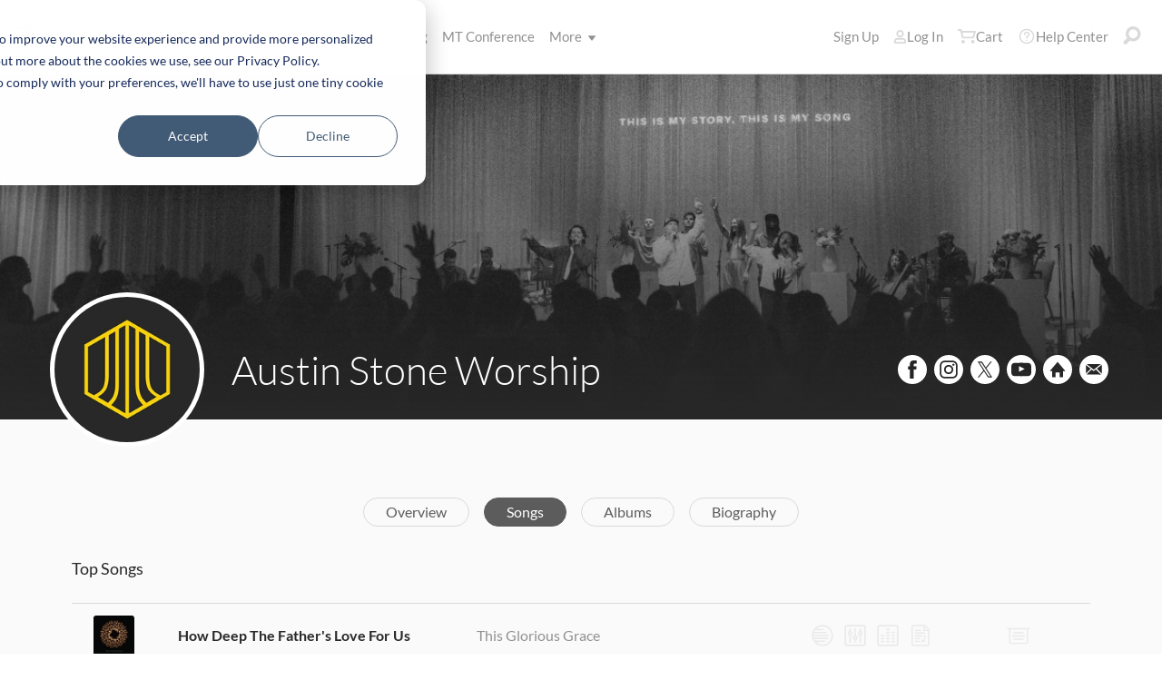

--- FILE ---
content_type: text/html; charset=utf-8
request_url: https://www.multitracks.com/artists/Austin-Stone-Worship/songs/
body_size: 27219
content:

<!DOCTYPE html>
<html lang="en">
<head>
	<!-- set the viewport width and initial-scale on mobile devices -->
	<meta name="viewport" content="width=device-width, initial-scale=1.0" /><title>
	MultiTracks.com
</title>

<!-- set the encoding of your site -->
<meta charset="utf-8">
<!-- include FavIcons -->

<!-- Favicons -->
<!-- Desktop Browsers -->
<link id="commonHeader_DesktopIcon" rel="icon" type="image/svg+xml" href="https://multitracks.blob.core.windows.net/public/images/icon/favicon/favicon-svg2.svg"></link>
<meta name="theme-color" content="#ffffff">

<!-- iOS Safari -->
<link id="commonHeader_AppleTouchIcon" rel="apple-touch-icon" sizes="180x180" href="https://multitracks.blob.core.windows.net/public/images/icon/favicon/apple-touch-icon.png"></link>
<link id="commonHeader_MaskIcon" rel="mask-icon" color="#282828" href="https://multitracks.blob.core.windows.net/public/images/icon/favicon/safari-pinned-tab.svg"></link>

<!-- Android Chrome -->
<link id="commonHeader_Manifest" rel="manifest" href="https://multitracks.blob.core.windows.net/public/images/icon/favicon/manifest.json"></link>

<!-- Windows 8 and 10 -->
<meta name="msapplication-TileColor" content="#2d89ef">
<meta id="commonHeader_MsAppConfig" name="msapplication-config" href="https://multitracks.blob.core.windows.net/public/images/icon/favicon/browserconfig.xml"></meta>

<meta name="theme-color" content="#ffffff">
<meta id="commonHeader_ogTitle" property="og:title" content="Austin Stone Worship | MultiTracks.com"></meta>
<meta id="commonHeader_ogDescription" property="og:description" content="Browse worship resources for songs from Austin Stone Worship"></meta>
<meta property="og:image" content="https://multitracks.blob.core.windows.net/public/images/site/1/facebook-global.jpeg" />

<input class="js-content-path" type="hidden" value="https://mtracks.azureedge.net/public/" />

<script>
	const contentPath = "https://mtracks.azureedge.net/public/";
</script>

<!-- Google tag (gtag.js) -->
<script async src="https://www.googletagmanager.com/gtag/js?id=G-8PSL4BS3Y4"></script>
<script>
	window.dataLayer = window.dataLayer || [];
	function gtag(){dataLayer.push(arguments);}
	gtag('js', new Date());

	gtag('config', 'G-8PSL4BS3Y4');
</script>
<link rel="canonical" href="https://www.multitracks.com/artists/Austin-Stone-Worship/songs/" />
<!-- Facebook Scripts -->
<script>
	var facebook_AppId = '287486777962506';
	var facebook_PixelId = '745207308943054';
	var facebookCulture = 'en_US';
</script>
<script type="text/javascript" src="https://multitracks.blob.core.windows.net/public/scripts/v63/en/facebook.min.js?v=2"></script>
<link rel="alternate" href="https://www.multitracks.com/artists/Austin-Stone-Worship/songs/" hreflang="en" /><link rel="alternate" href="https://www.secuencias.com/artists/Austin-Stone-Worship/songs/" hreflang="es" /><link rel="alternate" href="https://www.multitracks.com.br/artists/Austin-Stone-Worship/songs/" hreflang="pt" /><link rel="alternate" href="https://www.multitracksfr.com/artists/Austin-Stone-Worship/songs/" hreflang="fr" /><link rel="alternate" href="https://www.multitracks.co.kr/artists/Austin-Stone-Worship/songs/" hreflang="ko" /><link rel="alternate" href="https://www.multitracks.id/artists/Austin-Stone-Worship/songs/" hreflang="id" />
	<!-- include the site stylesheet -->
	<link media="all" rel="stylesheet" href="https://multitracks.blob.core.windows.net/public/css/v63/pages/template.discovery.min.css?v=2">
	<link media="all" rel="stylesheet" href="https://multitracks.blob.core.windows.net/public/css/v63/pages/discovery.artists.min.css?v=2">
<meta name="description" content="Browse worship resources for songs from Austin Stone Worship" /></head>
<body id="artists-songs" class="premium standard">
	<form method="post" action="/artists/Austin-Stone-Worship/songs/" id="form1" data-add-to-library-enabled="0" data-svg-path="/images/sprite.symbol.svg#" data-is-logged-in="0" data-app-inst-key="1c61072b-67b0-4d9c-aa67-4ec4a41c9b2a" data-add-to-setlist-enabled="0" class=" lang-en js-body-form" data-ws-footer-email-ext="aspx" data-country-id="1" data-ws-footer-email-path="/json/newsletter/" data-language-code="en" data-restricted="False" data-site-id="1" data-ws-search-action="POST" data-ws-search-path="https://api.multitracks.com/search/" data-ws-footer-email-action="POST">
<div class="aspNetHidden">
<input type="hidden" name="__EVENTTARGET" id="__EVENTTARGET" value="" />
<input type="hidden" name="__EVENTARGUMENT" id="__EVENTARGUMENT" value="" />
<input type="hidden" name="__VIEWSTATE" id="__VIEWSTATE" value="Ox6D3gTOh3+FKC7PI4Jiy7oI094vHy4OjPj6qC80UtsGHOE7hVkShFob/P36odFQXGxmIUuwep0XltS/l3UpP3mutFhthPOa8Cg5jm9USsU=" />
</div>

<script type="text/javascript">
//<![CDATA[
var theForm = document.forms['form1'];
if (!theForm) {
    theForm = document.form1;
}
function __doPostBack(eventTarget, eventArgument) {
    if (!theForm.onsubmit || (theForm.onsubmit() != false)) {
        theForm.__EVENTTARGET.value = eventTarget;
        theForm.__EVENTARGUMENT.value = eventArgument;
        theForm.submit();
    }
}
//]]>
</script>



<script type="text/javascript">
//<![CDATA[
var customerLanguage = 'en';var timeStyle = '12';var timeSeparator = ':';(function(c, l, a, r, i, t, y) {
				c[a] = c[a] || function() {
					(c[a].q = c[a].q || []).push(arguments)
				};
				t = l.createElement(r);
				t.async = 1;
				t.src = "https://www.clarity.ms/tag/" + i;
				y = l.getElementsByTagName(r)[0];
				y.parentNode.insertBefore(t, y);
			})(window, document, "clarity", "script", "52v7vk8jhn");window.intercomSettings = {"app_id":"kabb4vin","language_override":"en"};//]]>
</script>
<script type="text/javascript" src="https://multitracks.blob.core.windows.net/public/scripts/v63/en/usercontrols/timezone-detector.min.js?v=2" defer></script>
<script type="text/javascript">
//<![CDATA[
var globalJsEnabled = false;//]]>
</script>

<script src="https://multitracks.blob.core.windows.net/public/scripts/v63/en/WebFormsBundle.min.js?v=2" type="text/javascript"></script>
<div class="aspNetHidden">

	<input type="hidden" name="__VIEWSTATEGENERATOR" id="__VIEWSTATEGENERATOR" value="B5F9B239" />
	<input type="hidden" name="__EVENTVALIDATION" id="__EVENTVALIDATION" value="[base64]/Q2AoRxQ1WA6y5oUIvqdwMa52tzG/FfiMTc8yjt3Alh90TSncoK47TJq7v6yqC8hmncA66nZW7gpp9wJIfvcfD9i07yb9qUqQ4x/clv5Dfu3ZZlxlTXPgc16rL8VPrRGJYkPUFALanNLfKsb8CfxA=" />
</div>
		<noscript>
			<div>Javascript must be enabled for the correct page display</div>
		</noscript>
		<!-- allow a user to go to the main content of the page -->
		<a class="accessibility" href="#main" tabindex="21">Skip to Content</a>
		
		<!-- header of the page -->
		

<!-- header of the page -->
<script type="text/javascript">
//<![CDATA[
Sys.WebForms.PageRequestManager._initialize('header$ctl00', 'form1', [], [], [], 90, '');
//]]>
</script>

<div class="mobile-panel mod-left js-mobile-left js-mobile-panel">
	<a href="#" class="mobile-panel--close js-click-hide-products"></a>
	<nav id="mobile-menu-products" class="mobile-menu">
		<button class="mobile-panel--close-btn js-click-hide-products" aria-label="Close Menu">
			
<svg class="mobile-panel--close-btn--icon" role="graphics-symbol" aria-label="">
	<use xmlns:xlink="http://www.w3.org/1999/xlink" xlink:href="/images/sprite.symbol.svg#X-Close-thick"></use>
</svg>

		</button>
		<div class="mobile-menu--wrap">
			<ul data-menu="main" data-menu-id="0" class="mobile-menu--level js-menu-level">
				<li class="mobile-menu--item js-menu-item"><a class="mobile-menu--link js-menu-link" data-submenu="submenu-1" href="#">Products</a></li>
				<li class="mobile-menu--item js-menu-item"><a class="mobile-menu--link js-menu-link" data-submenu="submenu-4" href="/discovery/">Songs</a></li>
				<li class="mobile-menu--item js-menu-item"><a class="mobile-menu--link js-menu-link" data-submenu="submenu-3" href="/sounds/all/">Sounds</a></li>
				<li id="header_pricingLinkMobile" class="mobile-menu--item js-menu-item"><a class="mobile-menu--link js-menu-link" href="/pricing/">Pricing</a></li>
				<li class="mobile-menu--item js-menu-item"><a class="mobile-menu--link js-menu-link" href="/mtconference/">MT Conference</a></li>
				<li class="mobile-menu--item js-menu-item"><a class="mobile-menu--link js-menu-link" data-submenu="submenu-2" href="#">More</a></li>
			</ul>
			<!-- Submenu 1 -->
			<ul data-menu="submenu-1" data-menu-id="1" class="mobile-menu--level js-menu-level">
				<li class="mobile-menu--item js-menu-item"><a class="mobile-menu--link js-menu-link" href="/products/multitracks-one/">MultiTracks One</a></li>
				<li class="mobile-menu--item js-menu-item"><a class="mobile-menu--link js-menu-link" href="/products/live-bundle/">Live Bundle</a></li>
				<li class="mobile-menu--item js-menu-item"><a class="mobile-menu--link js-menu-link" href="/products/rehearse-bundle/">Rehearse Bundle</a></li>
				<li class="mobile-menu--item js-menu-item"><a class="mobile-menu--link js-menu-link" href="/products/mt-complete/">MT Complete<span class="mobile-menu--link--badge">New</span></a></li>
				<li id="header_cslLinkMobile" class="mobile-menu--item js-menu-item"><a class="mobile-menu--link js-menu-link" href="/products/churchstreaminglicense/">Church Licensing</a></li>
				<li class="mobile-menu--item js-menu-item"><a class="mobile-menu--link js-menu-link" href="/products/tracks/">Tracks</a></li>
				<li class="mobile-menu--item js-menu-item"><a class="mobile-menu--link js-menu-link" href="/products/playback/">Playback</a></li>
				<li class="mobile-menu--item js-menu-item"><a class="mobile-menu--link js-menu-link" href="/products/playback/rentals/">Playback Rentals</a></li>
				<li class="mobile-menu--item js-menu-item"><a class="mobile-menu--link js-menu-link" href="/products/cloud/">Cloud Pro</a></li>
				<li class="mobile-menu--item js-menu-item"><a class="mobile-menu--link js-menu-link" href="/products/rehearsalmix/">RehearsalMix</a></li>
				<li id="header_chartBuilderLinkMobile" class="mobile-menu--item js-menu-item"><a class="mobile-menu--link js-menu-link" href="/products/chartbuilder/">ChartBuilder</a></li>
				<li class="mobile-menu--item js-menu-item"><a class="mobile-menu--link js-menu-link" href="/products/chartbuilder/solopractice/">Solo Practice Bundle</a></li>
				<li class="mobile-menu--item js-menu-item"><a href="/products/chartpro/" id="header_chartsPage" class="mobile-menu--link js-menu-link">Chart Pro</a></li>
				<li class="mobile-menu--item js-menu-item"><a class="mobile-menu--link js-menu-link" href="/products/propresenter">ProPresenter Templates</a></li>
				<li class="mobile-menu--item js-menu-item"><a class="mobile-menu--link js-menu-link" href="/products/sounds/">Sounds</a></li>
			</ul>
			<ul data-menu="submenu-2" data-menu-id="2" class="mobile-menu--level js-menu-level">
				<li class="mobile-menu--item js-menu-item"><a class="mobile-menu--link js-menu-link" href="/about/">About</a></li>
				<li class="mobile-menu--item js-menu-item"><a class="mobile-menu--link js-menu-link" href="https://www.leadworshipwell.com" target="_blank">Lead Worship Well</a></li>
				<li class="mobile-menu--item js-menu-item"><a class="mobile-menu--link js-menu-link" href="/careers/">Careers</a></li>
				<li class="mobile-menu--item js-menu-item"><a class="mobile-menu--link js-menu-link" href="/sessions/">Sessions</a></li>
				<li class="mobile-menu--item js-menu-item"><a class="mobile-menu--link js-menu-link" href="/training/">Training</a></li>
			</ul> <!-- /.mobile-menu-level -->
			<ul data-menu="submenu-3" data-menu-id="3" class="mobile-menu--level js-menu-level">
				<li class="mobile-menu--item js-menu-item"><a class="mobile-menu--link js-menu-link" href="/products/sounds/">What are Sounds?</a></li>
				<li class="mobile-menu--item js-menu-item"><a class="mobile-menu--link js-menu-link" href="/products/sounds/ambient-pads/">Ambient Pads</a></li>
				<li id="header_navCollection" class="mobile-menu--item js-menu-item"><a class="mobile-menu--link js-menu-link" href="/sounds/patches/collections/">Collections</a></li>
				<li class="mobile-menu--item js-menu-item"><a class="mobile-menu--link js-menu-link" href="/sounds/bundles/">Bundles</a></li>
				<li class="mobile-menu--item js-menu-item"><a class="mobile-menu--link js-menu-link" href="/sounds/patches/">Patches</a></li>
				<li class="mobile-menu--item js-menu-item"><a class="mobile-menu--link js-menu-link" href="/products/sounds/stageready/">StageReady</a></li>
				<li class="mobile-menu--item js-menu-item"><a class="mobile-menu--link js-menu-link" href="/products/sounds/song-specific/">Song Specific Patches</a></li>
				<li class="mobile-menu--item js-menu-item"><a class="mobile-menu--link js-menu-link" href="/products/sounds/kemper/">Kemper</a></li>
				<li class="mobile-menu--item js-menu-item"><a class="mobile-menu--link js-menu-link" href="/products/drum-samples/">Drum Samples</a></li>
				<li class="mobile-menu--item js-menu-item"><a class="mobile-menu--link js-menu-link" href="/sounds/soundbeds/">Soundbeds</a></li>
				<li class="mobile-menu--item js-menu-item"><a class="mobile-menu--link js-menu-link" href="/sounds/templates/">Templates</a></li>
				<li class="mobile-menu--item js-menu-item"><a class="mobile-menu--link js-menu-link" href="/sounds/loops/">Loops</a></li>
				<li class="mobile-menu--item js-menu-item"><a class="mobile-menu--link js-menu-link" href="/producers/">Producers</a></li>
				<li class="mobile-menu--item js-menu-item"><a class="mobile-menu--link js-menu-link" href="/sounds/all/">Browse All Sounds</a></li>
			</ul> <!-- /.mobile-menu-level -->
			<ul data-menu="submenu-4" data-menu-id="4" class="mobile-menu--level js-menu-level">
				<li class="mobile-menu--item js-menu-item"><a class="mobile-menu--link js-menu-link" href="/resources/">Resources</a></li>
				<li class="mobile-menu--item js-menu-item"><a class="mobile-menu--link js-menu-link" href="/discovery/">Browse Songs</a></li>
				<li class="mobile-menu--item js-menu-item"><a class="mobile-menu--link js-menu-link" href="/songs/">Top Songs</a></li>
				<li class="mobile-menu--item js-menu-item"><a class="mobile-menu--link js-menu-link" href="/songs/?order=recent&label=New Releases">New Releases</a></li>
				<li class="mobile-menu--item js-menu-item"><a class="mobile-menu--link js-menu-link" href="/artists/">Artists</a></li>
				<li class="mobile-menu--item js-menu-item"><a class="mobile-menu--link js-menu-link" href="/albums/">Albums</a></li>
				<li class="mobile-menu--item js-menu-item"><a class="mobile-menu--link js-menu-link" href="/mtcomplete/">
					MT Complete<span class="mobile-menu--link--badge">New</span></a></li>
			</ul> <!-- /.mobile-menu-level -->
			<!-- /.mobile-menu-level -->
		</div>
		<!-- /.mobile-menu-wrap -->
	</nav>
	<!-- /.mobile-menu -->
</div>
<!-- /.mobile-panel -->

<div class="mobile-panel mod-right js-mobile-right js-mobile-panel">
	<a href="#" class="mobile-panel--close js-click-hide-account"></a>
	<nav id="mobile-menu-account" class="mobile-menu">
		<button class="mobile-panel--close-btn js-click-hide-account" aria-label="Close Menu">
			
<svg class="mobile-panel--close-btn--icon" role="graphics-symbol" aria-label="">
	<use xmlns:xlink="http://www.w3.org/1999/xlink" xlink:href="/images/sprite.symbol.svg#X-Close-thick"></use>
</svg>

		</button>
		<div class="mobile-menu--wrap">
			<ul data-menu="main" data-menu-id="0" class="mobile-menu--level js-menu-level">
				<li id="header_registerLinkMobile" class="mobile-menu--item js-menu-item"><a class="mobile-menu--link js-menu-link" href="/register/">Sign Up</a></li>
				<li id="header_loginItemMobile" class="mobile-menu--item js-menu-item">
					<a href="/login/" id="header_loginLinkMobile" class="mobile-menu--link js-menu-link">
						Log In
					</a>
				</li>
				
				
				
				<li class="mobile-menu--item js-menu-item"><a href="/cart/" id="header_mobileCartButton" class="mobile-menu--link js-menu-link js-cart-count">Cart</a></li>
				<li class="mobile-menu--item js-menu-item"><a href="https://helpcenter.multitracks.com/en/" id="header_supportLinkMobile" class="mobile-menu--link js-menu-link">Help Center</a></li>
			</ul>
			
			
			
			<ul id="header_accountSectionMobile4" data-menu="submenu-1-3" data-menu-id="4" class="mobile-menu--level js-menu-level">
				<li class="mobile-menu--item js-menu-item"><a class="mobile-menu--link js-menu-link" href="/premium/setlists/">Setlists</a></li>
				<li class="mobile-menu--item js-menu-item"><a class="mobile-menu--link js-menu-link" href="/premium/setlists/serviceTypes/">Service Types</a></li>
				<li class="mobile-menu--item js-menu-item"><a class="mobile-menu--link js-menu-link" href="/premium/setlists/planningcenter/plan/import.aspx">Import</a></li>
				<li class="mobile-menu--item js-menu-item"><a class="mobile-menu--link js-menu-link" href="/premium/setlists/planningcenter/song/link.aspx">Song Link</a></li>
			</ul>
			<ul id="header_accountSectionMobile5" data-menu="submenu-1-4" data-menu-id="5" class="mobile-menu--level js-menu-level">
				<li class="mobile-menu--item js-menu-item"><a class="mobile-menu--link js-menu-link" href="/premium/playback/rentals/">Rentals</a></li>
				<li class="mobile-menu--item js-menu-item"><a class="mobile-menu--link js-menu-link" href="/premium/custom/">Custom Click and Guide</a></li>
			</ul>
			<ul id="header_accountSectionMobile6" data-menu="submenu-1-5" data-menu-id="6" class="mobile-menu--level js-menu-level">
				<li class="mobile-menu--item js-menu-item"><a class="mobile-menu--link js-menu-link" href="/premium/chartpro/charts/">Charts</a></li>
				<li class="mobile-menu--item js-menu-item"><a class="mobile-menu--link js-menu-link" href="/premium/chartpro/stagedisplay/">Stage Display Add-On</a></li>
			</ul>
		</div>
		<!-- /.mobile-menu-wrap -->
	</nav>
	<!-- /.mobile-menu -->
</div>
<!-- /.mobile-panel -->

<header class="header mod-interior remodal-bg">
	<div class="header--holder">

		<div class="header--mobile mod-en js-media-search-mobile-container">
			<a class="header--mobile--link dots mod-horiz js-click-show-products" href="#">
				<div class="dots--item"></div>
				<div class="dots--item"></div>
				<div class="dots--item"></div>
			</a>

			<a class="header--mobile--logo" href="/">
				<img src="https://multitracks.blob.core.windows.net/public/images/site/logo/1/logo-mono.svg" id="header_logo" class="header--mobile--logo--img mod-full" alt="MultiTracks.com" />
				
<svg class="header--mobile--logo--img mod-mark" role="graphics-symbol" aria-label="">
	<use xmlns:xlink="http://www.w3.org/1999/xlink" xlink:href="/images/sprite.symbol.svg#mt-death-star"></use>
</svg>

			</a>

			<div class="header--mobile--right">
				<a class="header--mobile--link u-space-10r js-global-search-trigger" href="#" >
					
<svg class="header--mobile--link--icon" role="graphics-symbol" aria-label="">
	<use xmlns:xlink="http://www.w3.org/1999/xlink" xlink:href="/images/sprite.symbol.svg#Search-Input"></use>
</svg>

				</a>

				<div class="header--mobile--search search">
					<input accesskey="4" type="text" placeholder="Search" class="search--input input mod-search js-media-search-mobile" name="" value="">
					<a href="#" class="search--submit js-media-search-mobile-btn">
						
<svg class="search--submit--icon" role="graphics-symbol" aria-label="">
	<use xmlns:xlink="http://www.w3.org/1999/xlink" xlink:href="/images/sprite.symbol.svg#Search-Input"></use>
</svg>

					</a><!-- /.search-submit -->
				</div><!-- /.header-mobile-search -->

				<a href="#" class="header--mobile--search--close btn-text js-media-search-mobile-close">Cancel</a><!-- /.search-submit -->

				<a class="header--mobile--link js-click-show-account" href="#">
					
<svg class="header--mobile--link--icon" role="graphics-symbol" aria-label="">
	<use xmlns:xlink="http://www.w3.org/1999/xlink" xlink:href="/images/sprite.symbol.svg#account"></use>
</svg>

				</a>
			</div><!-- /.header-mobile-right -->
		</div><!-- /.header-mobile -->

		<div class="header--left">
			<a class="header--left--logo" href="/">
				<img src="https://multitracks.blob.core.windows.net/public/images/site/logo/1/logo-mono.svg" id="header_logoFull" class="header--left--logo--img mod-full" alt="MultiTracks.com" />
			</a>

			<div class="header--mobile mod-right">
				<a class="header--mobile--link js-click-show-account" href="#">
					
<svg class="header--mobile--link--icon" role="graphics-symbol" aria-label="">
	<use xmlns:xlink="http://www.w3.org/1999/xlink" xlink:href="/images/sprite.symbol.svg#account"></use>
</svg>

				</a>
			</div>
			<ul class="header--left--nav navigation-links">
				<li class="navigation-links--item mod-submenu js-hoverable-link">
					<a class="navigation-links--item--link" href="#">Products
						
<svg class="navigation-links--item--menu-icon" role="graphics-symbol" aria-label="">
	<use xmlns:xlink="http://www.w3.org/1999/xlink" xlink:href="/images/sprite.symbol.svg#icon-submenu"></use>
</svg>

					</a>
					<div class="navigation-links--submenu">
						<ul class="navigation-links--submenu--wrap">
							<li class="navigation-links--submenu--item">
								<a class="navigation-links--submenu--item--link" href="/products/multitracks-one/">MultiTracks One</a>
							</li>
							<li class="navigation-links--submenu--item">
								<a class="navigation-links--submenu--item--link" href="/products/live-bundle/">Live Bundle</a>
							</li>
							<li class="navigation-links--submenu--item">
								<a class="navigation-links--submenu--item--link" href="/products/rehearse-bundle/">Rehearse Bundle</a>
							</li>
							<li id="header_headerMTCompleteProductListItem" class="navigation-links--submenu--item">
								<a class="navigation-links--submenu--item--link" href="/products/mt-complete/">MT Complete</a>
								<span class="navigation-links--submenu--item--badge">New</span>
							</li>
							<li id="header_cslLink" class="navigation-links--submenu--item">
								<a class="navigation-links--submenu--item--link" href="/products/churchstreaminglicense/">Church Licensing</a>
							</li>
							<li class="navigation-links--submenu--item">
								<a class="navigation-links--submenu--item--link" href="/products/tracks/">Tracks</a>
							</li>
							<li class="navigation-links--submenu--item">
								<a class="navigation-links--submenu--item--link" href="/products/playback/">Playback</a>
							</li>
							<li class="navigation-links--submenu--item">
								<a class="navigation-links--submenu--item--link" href="/products/playback/rentals/">Playback Rentals</a>
							</li>
							<li class="navigation-links--submenu--item">
								<a class="navigation-links--submenu--item--link" href="/products/cloud/">Cloud Pro</a>
							</li>
							<li class="navigation-links--submenu--item">
								<a class="navigation-links--submenu--item--link" href="/products/rehearsalmix/">RehearsalMix</a>
							</li>
							<li id="header_chartBuilderLink" class="navigation-links--submenu--item">
								<a class="navigation-links--submenu--item--link" href="/products/chartbuilder/">ChartBuilder</a>
							</li>
							<li class="navigation-links--submenu--item">
								<a class="navigation-links--submenu--item--link" href="/products/chartbuilder/solopractice/">Solo Practice Bundle</a>
							</li>
							<li class="navigation-links--submenu--item">
								<a href="/products/chartpro/" id="header_chartsPageMobile" class="navigation-links--submenu--item--link">Chart Pro</a>
							</li>
							<li class="navigation-links--submenu--item">
								<a class="navigation-links--submenu--item--link" href="/products/propresenter/">ProPresenter Templates</a>
							</li>
							<li class="navigation-links--submenu--item">
								<a class="navigation-links--submenu--item--link" href="/products/sounds/">Sounds</a>
							</li>
						</ul>
					</div>
				</li>
				<li class="navigation-links--item mod-submenu mod-sounds js-hoverable-link">
					<a class="navigation-links--item--link" href="/discovery/">Songs
						
<svg class="navigation-links--item--menu-icon" role="graphics-symbol" aria-label="">
	<use xmlns:xlink="http://www.w3.org/1999/xlink" xlink:href="/images/sprite.symbol.svg#icon-submenu"></use>
</svg>

					</a>
					<div class="navigation-links--submenu">
						<ul class="navigation-links--submenu--wrap">
							<li class="navigation-links--submenu--item">
								<a class="navigation-links--submenu--item--link" href="/resources/">Resources</a>
							</li>
							<li class="navigation-links--submenu--item">
								<a class="navigation-links--submenu--item--link" href="/discovery/">Browse Songs</a>
							</li>
							<li class="navigation-links--submenu--item">
								<a class="navigation-links--submenu--item--link" href="/songs/">Top Songs</a>
							</li>
							<li class="navigation-links--submenu--item">
								<a class="navigation-links--submenu--item--link" href="/songs/?order=recent&label=New Releases">New Releases</a>
							</li>
							<li class="navigation-links--submenu--item">
								<a class="navigation-links--submenu--item--link" href="/artists/">Artists</a>
							</li>
							<li class="navigation-links--submenu--item">
								<a class="navigation-links--submenu--item--link" href="/albums/">Albums</a>
							</li>

							<li class="navigation-links--submenu--item">
								<a class="navigation-links--submenu--item--link" href="/mtcomplete/">
									MT Complete
								</a>
								<span class="navigation-links--submenu--item--badge">New</span>
							</li>
						</ul>
					</div>
				</li>
				<li class="navigation-links--item mod-submenu mod-sounds js-hoverable-link">
					<a class="navigation-links--item--link" href="/sounds/all/">Sounds
						
<svg class="navigation-links--item--menu-icon" role="graphics-symbol" aria-label="">
	<use xmlns:xlink="http://www.w3.org/1999/xlink" xlink:href="/images/sprite.symbol.svg#icon-submenu"></use>
</svg>

					</a>
					<div class="navigation-links--submenu">
						<ul class="navigation-links--submenu--wrap">
							<li class="navigation-links--submenu--item">
								<a class="navigation-links--submenu--item--link" href="/products/sounds/ambient-pads/">Ambient Pads</a>
							</li>
							<li id="header_navCollection1" class="navigation-links--submenu--item">
								<a class="navigation-links--submenu--item--link" href="/sounds/patches/collections/">Collections</a>
							</li>
							<li class="navigation-links--submenu--item">
								<a class="navigation-links--submenu--item--link" href="/sounds/bundles/">Bundles</a>
							</li>
							<li class="navigation-links--submenu--item">
								<a class="navigation-links--submenu--item--link" href="/sounds/patches/">Patches</a>
							</li>
							<li class="navigation-links--submenu--item">
								<a class="navigation-links--submenu--item--link" href="/products/sounds/stageready/">StageReady</a>
							</li>
							<li class="navigation-links--submenu--item">
								<a class="navigation-links--submenu--item--link" href="/products/sounds/song-specific/">Song Specific Patches</a>
							</li>
							<li class="navigation-links--submenu--item">
								<a class="navigation-links--submenu--item--link" href="/products/sounds/kemper/">Kemper Profiles</a>
							</li>
							<li class="navigation-links--submenu--item">
								<a class="navigation-links--submenu--item--link" href="/products/drum-samples/">Drum Samples</a>
							</li>
							<li class="navigation-links--submenu--item">
								<a class="navigation-links--submenu--item--link" href="/sounds/soundbeds/">Soundbeds</a>
							</li>
							<li class="navigation-links--submenu--item">
								<a class="navigation-links--submenu--item--link" href="/sounds/templates/">Templates</a>
							</li>
							<li class="navigation-links--submenu--item">
								<a class="navigation-links--submenu--item--link" href="/sounds/loops/">Loops</a>
							</li>
							<li class="navigation-links--submenu--item">
								<a class="navigation-links--submenu--item--link" href="/producers/">Producers</a>
							</li>
							<li class="navigation-links--submenu--item">
								<a class="navigation-links--submenu--item--link" href="/products/sounds/">What are Sounds?</a>
							</li>
						</ul>
					</div>
				</li>
				<li id="header_pricingLink" class="navigation-links--item">
					<a class="navigation-links--item--link" href="/pricing/">Pricing</a>
				</li>
				<li class="navigation-links--item">
					<a class="navigation-links--item--link" href="/mtconference/">MT Conference</a>
				</li>
				<li class="navigation-links--item mod-submenu js-hoverable-link">
					<a class="navigation-links--item--link" href="#">
						More
						
<svg class="navigation-links--item--menu-icon" role="graphics-symbol" aria-label="">
	<use xmlns:xlink="http://www.w3.org/1999/xlink" xlink:href="/images/sprite.symbol.svg#icon-submenu"></use>
</svg>

					</a>
					<div class="navigation-links--submenu">
						<ul class="navigation-links--submenu--wrap">
							<li class="navigation-links--submenu--item">
								<a class="navigation-links--submenu--item--link" href="/about/">About</a>
							</li>
							<li class="navigation-links--submenu--item">
								<a class="navigation-links--submenu--item--link" href="https://www.leadworshipwell.com" target="_blank">Lead Worship Well</a>
							</li>
							<li class="navigation-links--submenu--item">
								<a class="navigation-links--submenu--item--link" href="/careers/">Careers</a>
							</li>
							<li class="navigation-links--submenu--item">
								<a class="navigation-links--submenu--item--link" href="/sessions/">Sessions</a>
							</li>
							<li class="navigation-links--submenu--item">
								<a class="navigation-links--submenu--item--link" href="/training/">Training</a>
							</li>
						</ul>
					</div>
				</li>
			</ul>
			<!-- /.header-left-nav -->
		</div>
		<!-- /.header-left -->
		<div class="header--right mod-en">
			<ul class="header--right--nav navigation-links js-search-control">

				<li id="header_registerLink" class="navigation-links--item mod-popup">
					<a class="navigation-links--item--link" href="/register/">Sign Up
					</a>
				</li>
				<li id="header_loginItem" class="navigation-links--item mod-popup">
					<a href="/login/" id="header_loginLink" class="navigation-links--item--link">
						
<svg class="navigation-links--item--icon mod-account" role="graphics-symbol" aria-label="">
	<use xmlns:xlink="http://www.w3.org/1999/xlink" xlink:href="/images/sprite.symbol.svg#account"></use>
</svg>

						Log In
					</a>
				</li>
				<li class="navigation-links--item mod-popup js-hoverable-link">
					
					
					<!-- /.nav-links-popup -->
				</li>
				<!-- /.navigation-links-item -->

				<li class="navigation-links--item mod-popup js-hoverable-link">
					<a href="/cart/" id="header_cartButton" class="navigation-links--item--link mod-cart js-cart-count">
						
<svg class="navigation-links--item--icon" role="graphics-symbol" aria-label="">
	<use xmlns:xlink="http://www.w3.org/1999/xlink" xlink:href="/images/sprite.symbol.svg#cart"></use>
</svg>

						Cart
					</a>
					<div class="navigation-links--popup cart-popup">
						<div class="cart-popup--wrap">
							<div id="header_emptycart" class="cart-popup--emptycart js-empty-cart">
								<h3>Your shopping cart is empty</h3>
								<p>But it wants to be full. Fill it with MultiTracks, Charts, Subscriptions, and more!</p>
							</div>
							
							<!-- /.cart-popup-checkout-box -->
							
						</div>
					</div>
					<!-- /.nav-links-popup -->
				</li>
				<!-- /.navigation-links-item -->

				<li class="navigation-links--item">
					<a href="https://helpcenter.multitracks.com/en/" id="header_supportLink" class="navigation-links--item--link">
						
<svg class="navigation-links--item--icon" role="graphics-symbol" aria-label="">
	<use xmlns:xlink="http://www.w3.org/1999/xlink" xlink:href="/images/sprite.symbol.svg#support"></use>
</svg>

						Help Center
					</a>
				</li>

				<li class="navigation-links--item">
					<a href="#" class="navigation-links--item--link js-global-search-trigger">
						
<svg class="navigation-links--item--icon" role="graphics-symbol" aria-label="">
	<use xmlns:xlink="http://www.w3.org/1999/xlink" xlink:href="/images/sprite.symbol.svg#Search-Input"></use>
</svg>

					</a>
				</li> <!-- /.navigation-links-item -->
				<!-- /.navigation-links-item -->
			</ul>
			<!-- /.header-right-nav -->
		</div>
		<!-- /.header-right -->
	</div>
	<!-- /.header-holder -->
</header>
<!-- /.header -->

<template class="js-media-search-artist">
	<a href="#" class="media-search--results--item mod-artists js-media-search-item-link">
		<img class="media-search--results--item--img js-media-search-item-img" src="" srcset="">
		<div class="media-search--results--item--text">
			<span class="media-search--results--item--title js-media-search-item-title"></span>
		</div>
	</a>
</template>

<template class="js-media-search-album">
	<a href="#" class="media-search--results--item mod-albums js-media-search-item-link">
		<img class="media-search--results--item--img js-media-search-item-img" src="" srcset="">
		<div class="media-search--results--item--text">
			<span class="media-search--results--item--title js-media-search-item-title"></span>
			<span class="media-search--results--item--sub-title js-media-search-item-subtitle"></span>
		</div>
	</a>
</template>

<template class="js-media-search-song">
	<a href="#" class="media-search--results--item mod-songs js-media-search-item-link">
		<div class="media-search--results--item--text">
			<span class="media-search--results--item--title js-media-search-item-title"></span>
			<span class="media-search--results--item--sub-title js-media-search-item-subtitle"></span>
		</div>
	</a>
</template>

<template class="js-media-search-holder">
	<div class="media-search--results--section js-media-group">
		<div class="media-search--results--section--header">
			<span class="media-search--results--section--header--type js-holder-title"></span>
			<a href="#" class="media-search--results--section--header--link js-media-see-more u-hide" tabindex="-1">See More</a>
		</div>
		<div class="media-search--results--section--content js-media-group-results">
		</div>
	</div>
</template>

<div id="search-app"></div>



<div data-modal-id="add-to-setlist" data-csl="1"  data-show-pinned="0" class="modal mod-vue">
	<div data-modal-action="close" class="u-hide"></div>
	<div
		data-vue-app="add-to-setlist"
		data-endpoint-path="/json/setlist/songactions/"
		data-endpoint-ext="aspx"
		data-endpoint-action="POST"
		data-user-locale="en"
		data-user-date-format="n/j/Y"
		data-user-time-format="h:i K"
		data-is-twenty-four="0">
	</div>
	<template class="js-keypicker-template">
		<h2 class="form-row--label u-color-gray-6">Key</h2>
		<div class="keypicker--container js-keypicker-container"></div>
		<div class="keypicker--container">
			<div class="keypicker--btn filter-select--tip">
				<input class="keypicker--btn--input js-keypicker-accidental js-keypicker-flat"
					id="radio10" type="checkbox" name="accidental" value="flat" />
				<label class="keypicker--btn--label" for="radio10">
					
<svg class="keypicker--btn--icon" role="graphics-symbol" aria-label="">
	<use xmlns:xlink="http://www.w3.org/1999/xlink" xlink:href="/images/sprite.symbol.svg#flat"></use>
</svg>

				</label>
			</div>
			<div class="keypicker--btn filter-select--tip">
				<input class="keypicker--btn--input js-keypicker-accidental js-keypicker-sharp"
					id="radio9" type="checkbox" name="accidental" value="sharp" />
				<label class="keypicker--btn--label" for="radio9">
					
<svg class="keypicker--btn--icon" role="graphics-symbol" aria-label="">
	<use xmlns:xlink="http://www.w3.org/1999/xlink" xlink:href="/images/sprite.symbol.svg#sharp"></use>
</svg>

				</label>
			</div>
		</div>
	</template>
	<template class="js-keypicker-note-template">
		<div class="keypicker--btn">
			<input class="keypicker--btn--input js-keypicker-note" id="radio1" type="radio" name="key" value="" />
			<label class="keypicker--btn--label js-keypicker-note-label" for="radio1"></label>
		</div>
	</template>
</div>


<input name="header$timezone$timeOffset" type="hidden" id="header_timezone_timeOffset" class="js-timezone-offset" />
<input name="header$timezone$timeZoneCode" type="hidden" id="header_timezone_timeZoneCode" class="js-timezone-code" />

 














<!-- MT Conference Banner -->




<input name="header$cloudPdfChartsEnabled" type="hidden" id="header_cloudPdfChartsEnabled" class="js-cloud-pdf-charts-enabled" value="true" />

<script type="text/javascript" src="https://multitracks.blob.core.windows.net/public/scripts/v63/en/main/util-action-notification.min.js?v=2"></script>
<script type="text/javascript" src="https://multitracks.blob.core.windows.net/public/scripts/v63/en/main/util-app-insights.min.js?v=2"></script>
<script type="text/javascript" src="https://multitracks.blob.core.windows.net/public/scripts/v63/en/main/site-header.min.js?v=2" defer></script>

		
		<div id="dynaCacheBody">
	
			<div class="wrapper mod-standard mod-gray">
				
<div class="details-banner">
	<div class="details-banner--overlay"></div>
	<div class="details-banner--hero">
		<img class="details-banner--hero--img"
				src="https://multitracks.blob.core.windows.net/public/images/artists/hero/2420/246.jpg"
				srcset="https://multitracks.blob.core.windows.net/public/images/artists/hero/1210/246.jpg,
						https://multitracks.blob.core.windows.net/public/images/artists/hero/2420/246.jpg 2x"
				alt="Austin Stone Worship">
		<div class="details-banner--hero--img u-hide"
			style="background-image: url(https://multitracks.blob.core.windows.net/public/images/albums/568/0.jpg)"></div>
	</div>
	<div class="details-banner--info mod-artist-banner">
		<a href="/artists/Austin-Stone-Worship/" class="details-banner--info--box mod-artist-banner">
			<img class="details-banner--info--box--img"
					src="https://multitracks.blob.core.windows.net/public/images/artists/cover/512/246.jpg"
					srcset="https://multitracks.blob.core.windows.net/public/images/artists/cover/206/246.jpg,
						https://multitracks.blob.core.windows.net/public/images/artists/cover/512/246.jpg 2x"
					alt="Austin Stone Worship">
		</a>
		<h1 class="details-banner--info--name">
			<a class="details-banner--info--name--link" href="/artists/Austin-Stone-Worship/">
				Austin Stone Worship
			</a>
		</h1>

		<span class="details-banner--info--box u-hide">
			<img class="details-banner--info--box--img"
					src="https://multitracks.blob.core.windows.net/public/images/albums/284/0.jpg"
					srcset="https://multitracks.blob.core.windows.net/public/images/albums/284/0.jpg,
						https://multitracks.blob.core.windows.net/public/images/albums/568/0.jpg 2x"
					alt="">
		</span>
		<h2 class="details-banner--info--subtitle u-hide">
			<a class="details-banner--info--name--link" href="/artists/Austin-Stone-Worship/">
				Austin Stone Worship
			</a>
		</h2>
		<h1 class="details-banner--info--name u-hide">
			
		</h1>

		<ul class="details-banner--info--social">
			
					<li class="details-banner--info--social--item">
						<a href="https://www.facebook.com/austinstoneworship" class="details-banner--info--social--item--link" target="_blank">
							
<svg class="u-icon" role="graphics-symbol" aria-label="">
	<use xmlns:xlink="http://www.w3.org/1999/xlink" xlink:href="/images/sprite.symbol.svg#icon-facebook"></use>
</svg>

						</a>
					</li>
				
					<li class="details-banner--info--social--item">
						<a href="https://instagram.com/austinstoneworship/" class="details-banner--info--social--item--link" target="_blank">
							
<svg class="u-icon" role="graphics-symbol" aria-label="">
	<use xmlns:xlink="http://www.w3.org/1999/xlink" xlink:href="/images/sprite.symbol.svg#icon-instagram"></use>
</svg>

						</a>
					</li>
				
					<li class="details-banner--info--social--item">
						<a href="https://twitter.com/asworship" class="details-banner--info--social--item--link" target="_blank">
							
<svg class="u-icon" role="graphics-symbol" aria-label="">
	<use xmlns:xlink="http://www.w3.org/1999/xlink" xlink:href="/images/sprite.symbol.svg#icon-x"></use>
</svg>

						</a>
					</li>
				
					<li class="details-banner--info--social--item">
						<a href="https://www.youtube.com/user/AustinStoneWorship" class="details-banner--info--social--item--link" target="_blank">
							
<svg class="u-icon" role="graphics-symbol" aria-label="">
	<use xmlns:xlink="http://www.w3.org/1999/xlink" xlink:href="/images/sprite.symbol.svg#icon-youtube"></use>
</svg>

						</a>
					</li>
				
					<li class="details-banner--info--social--item">
						<a href="https://www.austinstoneworship.com/" class="details-banner--info--social--item--link" target="_blank">
							
<svg class="u-icon" role="graphics-symbol" aria-label="">
	<use xmlns:xlink="http://www.w3.org/1999/xlink" xlink:href="/images/sprite.symbol.svg#icon-home"></use>
</svg>

						</a>
					</li>
				
					<li class="details-banner--info--social--item">
						<a href="https://www.austinstoneworship.com/blog/" class="details-banner--info--social--item--link" target="_blank">
							
<svg class="u-icon" role="graphics-symbol" aria-label="">
	<use xmlns:xlink="http://www.w3.org/1999/xlink" xlink:href="/images/sprite.symbol.svg#icon-newsletter"></use>
</svg>

						</a>
					</li>
				
		</ul>
	</div>
</div>
<script type="application/ld+json">
{
	"@context": "http://schema.org",
	"@type": "MusicGroup",
	"url": "https://www.multitracks.com/artists/artists/Austin-Stone-Worship/",
	"image": [
		"https://multitracks.blob.core.windows.net/public/images/artists/hero/1210/246.jpg",
		"https://multitracks.blob.core.windows.net/public/images/artists/hero/2420/246.jpg"
	],
	"name": "Austin Stone Worship",
	"sameAs": "https://www.facebook.com/austinstoneworship",
	"description": "Austin Stone Worship is a family of worship leaders, storytellers and artists serving The Austin Stone church in Austin,TX and equipping the global Church with content rich in theology and expression. Their monthly Worship Collective gatherings bring 250 artists, musicians, songwriters, and filmmakers together to inspire and encourage them in their craft and love of Jesus.\r\n\r\nTheir latest project, WITH/IN, is a live recording and filming of 12 songs written by their Worship Collective that focus on the theme of being WITH God, IN the love of Christ.\r\n\r\n",
	"potentialAction": {
	"@type": "ListenAction",
	"target": [
	  {
		"@type": "EntryPoint",
		"urlTemplate": "https://www.multitracks.com/artists/artists/Austin-Stone-Worship/?autoplay=true",
		"actionPlatform": [
		  "http://schema.org/DesktopWebPlatform"
		],
		"InLanguage": "USD"
	  }
	],
	"expectsAcceptanceOf": {
	  "@type": "Offer",
	  "itemOffered": {
		"@type": "Service",
		"description": "RehearsalMix",
		"url": "www.multitracks.com/rehearsalmix"
	  },
	  "eligibleRegion": [
		{
		  "@type": "Country",
		  "name": "US"
		},
		{
		  "@type": "Country",
		  "name": "BR"
		},
		{
		  "@type": "Country",
		  "name": "CA"
		},
		{
		  "@type": "Country",
		  "name": "FR"
		},
		{
		  "@type": "Country",
		  "name": "MX"
		},
		{
		  "@type": "Country",
		  "name": "UK"
		},
		{
		  "@type": "Country",
		  "name": "CO"
		},
		{
		  "@type": "Country",
		  "name": "PE"
		},
		{
		  "@type": "Country",
		  "name": "AR"
		},
		{
		  "@type": "Country",
		  "name": "CL"
		},
		{
		  "@type": "Country",
		  "name": "AU"
		}
	  ]
	}
  }
}
</script>


				
				

<nav class="discovery--nav discovery--nav--small">
	
<svg class="discovery--nav--arrow-icon js-scroll-left" role="graphics-symbol" aria-label="">
	<use xmlns:xlink="http://www.w3.org/1999/xlink" xlink:href="/images/sprite.symbol.svg#discovery-nav-left"></use>
</svg>

	
<svg class="discovery--nav--line-icon js-line-left" role="graphics-symbol" aria-label="">
	<use xmlns:xlink="http://www.w3.org/1999/xlink" xlink:href="/images/sprite.symbol.svg#discovery-line"></use>
</svg>

	<div class="discovery--nav--songs">
		<ul class="discovery--nav--songs--list tab-filter--list u-no-scrollbar js-discovery-nav">
			<li class="discovery--nav--list--item tab-filter--item">
				<a class="tab-filter" href="/artists/Austin-Stone-Worship/">Overview</a>
			</li>
			<li id="artistDetailsTabs_navsongs" class="discovery--nav--list--item tab-filter--item is-active is-active">
				<a class="tab-filter" href="/artists/Austin-Stone-Worship/songs/">Songs</a>
			</li>
			<li id="artistDetailsTabs_navalbum" class="discovery--nav--list--item tab-filter--item">
				<a class="tab-filter" href="/artists/Austin-Stone-Worship/albums/">Albums</a>
			</li>
			
			<li class="discovery--nav--list--item tab-filter--item">
				<a class="tab-filter" href="/artists/Austin-Stone-Worship/biography/">Biography</a>
			</li>
			
		</ul><!-- /.discovery-nav-list -->
	</div>
	
<svg class="discovery--nav--line-icon js-line-right" role="graphics-symbol" aria-label="">
	<use xmlns:xlink="http://www.w3.org/1999/xlink" xlink:href="/images/sprite.symbol.svg#discovery-line"></use>
</svg>

	
<svg class="discovery--nav--arrow-icon js-scroll-right" role="graphics-symbol" aria-label="">
	<use xmlns:xlink="http://www.w3.org/1999/xlink" xlink:href="/images/sprite.symbol.svg#discovery-nav-right"></use>
</svg>

</nav><!-- /.discovery-nav -->

		
				<div class="discovery--container u-container">
					<main class="discovery--section">
						<section id="songs" class="discovery--songs-section">
							<div class="discovery--section--header">
								<h2>Top Songs</h2>
							</div><!-- /.discovery-select -->

							<ul id="playlist" class="song-list mod-new mod-menu">
								
										<li class="song-list--item media-player--row">
											<div class="song-list--item--player-img media-player">
												<div class="js-player-opener media-player--play" 
													data-stem-id="428616"
													data-song-id="3840"
													data-stem-mobile-title="How Deep The Father's Love For Us (G)" 
													data-stem-title="How Deep The Father's Love For Us (G)" 
													data-mix-types="false" 
													data-key-id="28"
													data-song-duration="261.818186" 
													data-preview-begin="120"
													data-preview-end="200" 
													data-waveform="https://multitracks.blob.core.windows.net/public/images/stem/428616.png"
													data-autoplay="1" 
													data-preview-player="1">
												</div>
												<img class="song-list--item--player-img--img"
													srcset="https://multitracks.blob.core.windows.net/public/images/albums/100/568.jpg 2x"
													src="https://multitracks.blob.core.windows.net/public/images/albums/40/568.jpg" alt="How Deep The Father's Love For Us"/>
											</div><!-- /.song-list-item-left -->

											<div class="song-list--item--right">
												<a class="song-list--item--primary" href="/songs/Austin-Stone-Worship/This-Glorious-Grace/How-Deep-The-Father's-Love-For-Us/">How Deep The Father's Love For Us</a>
												<a class="song-list--item--secondary" href="/songs/Austin-Stone-Worship/This-Glorious-Grace/">This Glorious Grace</a>

												<div class="song-list--item--icon--holder">
													<a href="/songs/Austin-Stone-Worship/This-Glorious-Grace/How-Deep-The-Father's-Love-For-Us/multitracks/" 
														class="song-list--item--icon--wrap" 
														style="display: inline-block">
														
<svg class="song-list--item--icon" role="graphics-symbol" aria-label="">
	<use xmlns:xlink="http://www.w3.org/1999/xlink" xlink:href="/images/sprite.symbol.svg#ds-tracks-sm"></use>
</svg>

													</a>
													<a href="/songs/Austin-Stone-Worship/This-Glorious-Grace/How-Deep-The-Father's-Love-For-Us/multitracks/" 
														class="song-list--item--icon--wrap" 
														style="display: inline-block">
														
<svg class="song-list--item--icon" role="graphics-symbol" aria-label="">
	<use xmlns:xlink="http://www.w3.org/1999/xlink" xlink:href="/images/sprite.symbol.svg#ds-custommix-sm"></use>
</svg>

													</a>
													<a href="/songs/Austin-Stone-Worship/This-Glorious-Grace/How-Deep-The-Father's-Love-For-Us/rehearsalmix/" 
														class="song-list--item--icon--wrap" 
														style="display: inline-block">
														
<svg class="song-list--item--icon" role="graphics-symbol" aria-label="">
	<use xmlns:xlink="http://www.w3.org/1999/xlink" xlink:href="/images/sprite.symbol.svg#ds-rehearsalmix-sm"></use>
</svg>

													</a>
													<a href="/songs/Austin-Stone-Worship/This-Glorious-Grace/How-Deep-The-Father's-Love-For-Us/charts/" 
														class="song-list--item--icon--wrap" 
														style="display: inline-block">
														
<svg class="song-list--item--icon" role="graphics-symbol" aria-label="">
	<use xmlns:xlink="http://www.w3.org/1999/xlink" xlink:href="/images/sprite.symbol.svg#ds-charts-sm"></use>
</svg>

													</a>
													<a href="/songs/Austin-Stone-Worship/This-Glorious-Grace/How-Deep-The-Father's-Love-For-Us/orchestration/" 
														class="song-list--item--icon--wrap" 
														style="visibility: hidden">
														
<svg class="song-list--item--icon" role="graphics-symbol" aria-label="">
	<use xmlns:xlink="http://www.w3.org/1999/xlink" xlink:href="/images/sprite.symbol.svg#ds-orchestration-sm"></use>
</svg>

													</a>
													<a href="/songs/Austin-Stone-Worship/This-Glorious-Grace/How-Deep-The-Father's-Love-For-Us/patches/" 
														class="song-list--item--icon--wrap" 
														style="visibility: hidden">
														
<svg class="song-list--item--icon" role="graphics-symbol" aria-label="">
	<use xmlns:xlink="http://www.w3.org/1999/xlink" xlink:href="/images/sprite.symbol.svg#ds-sounds-sm"></use>
</svg>

													</a>
													<a href="/songs/Austin-Stone-Worship/This-Glorious-Grace/How-Deep-The-Father's-Love-For-Us/propresenter/" 
														class="song-list--item--icon--wrap" 
														style="display: inline-block">
														
<svg class="song-list--item--icon" role="graphics-symbol" aria-label="">
	<use xmlns:xlink="http://www.w3.org/1999/xlink" xlink:href="/images/sprite.symbol.svg#ds-propresenter-sm"></use>
</svg>

													</a>
												</div><!-- /.song-list-item-icon-holder -->

												<div class="song-list--item--menu dots mod-btn mod-horiz tiny-menu--trigger is-click js-tiny-menu js-song-action-menu js-user-song-actions is-hidden" data-song-id="3840">
													<div class="dots--item"></div>
													<div class="dots--item"></div>
													<div class="dots--item"></div>

													<div class="tiny-menu js-user-song-actions-menu">
														<span id="rptSongs_addToSetlist_0" class="tiny-menu--link js-add-to-setlist-link js-user-song-actions-setlist" data-modal-target="add-to-setlist" data-content-id="3840">
															Add to Setlist
														</span>
														<span id="rptSongs_addToLibrary_0" class="tiny-menu--link js-add-to-library-link js-user-song-actions-library" data-song-id="3840">
															Add to Library
														</span>
													</div>
												</div>
											</div><!-- /.song-list-item-right -->
										</li><!-- /.song-list-item -->
									
										<li class="song-list--item media-player--row">
											<div class="song-list--item--player-img media-player">
												<div class="js-player-opener media-player--play" 
													data-stem-id="25534583"
													data-song-id="24119"
													data-stem-mobile-title="Jesus Paid It All (B)" 
													data-stem-title="Jesus Paid It All (B)" 
													data-mix-types="false" 
													data-key-id="6"
													data-song-duration="347.191406" 
													data-preview-begin="240"
													data-preview-end="285" 
													data-waveform="https://multitracks.blob.core.windows.net/public/images/stem/25534583.png"
													data-autoplay="1" 
													data-preview-player="1">
												</div>
												<img class="song-list--item--player-img--img"
													srcset="https://multitracks.blob.core.windows.net/public/images/albums/100/5817.jpg 2x"
													src="https://multitracks.blob.core.windows.net/public/images/albums/40/5817.jpg" alt="Jesus Paid It All"/>
											</div><!-- /.song-list-item-left -->

											<div class="song-list--item--right">
												<a class="song-list--item--primary" href="/songs/Austin-Stone-Worship/Hope-Is-Awake/Jesus-Paid-It-All/">Jesus Paid It All</a>
												<a class="song-list--item--secondary" href="/songs/Austin-Stone-Worship/Hope-Is-Awake/">Hope Is Awake</a>

												<div class="song-list--item--icon--holder">
													<a href="/songs/Austin-Stone-Worship/Hope-Is-Awake/Jesus-Paid-It-All/multitracks/" 
														class="song-list--item--icon--wrap" 
														style="display: inline-block">
														
<svg class="song-list--item--icon" role="graphics-symbol" aria-label="">
	<use xmlns:xlink="http://www.w3.org/1999/xlink" xlink:href="/images/sprite.symbol.svg#ds-tracks-sm"></use>
</svg>

													</a>
													<a href="/songs/Austin-Stone-Worship/Hope-Is-Awake/Jesus-Paid-It-All/multitracks/" 
														class="song-list--item--icon--wrap" 
														style="display: inline-block">
														
<svg class="song-list--item--icon" role="graphics-symbol" aria-label="">
	<use xmlns:xlink="http://www.w3.org/1999/xlink" xlink:href="/images/sprite.symbol.svg#ds-custommix-sm"></use>
</svg>

													</a>
													<a href="/songs/Austin-Stone-Worship/Hope-Is-Awake/Jesus-Paid-It-All/rehearsalmix/" 
														class="song-list--item--icon--wrap" 
														style="display: inline-block">
														
<svg class="song-list--item--icon" role="graphics-symbol" aria-label="">
	<use xmlns:xlink="http://www.w3.org/1999/xlink" xlink:href="/images/sprite.symbol.svg#ds-rehearsalmix-sm"></use>
</svg>

													</a>
													<a href="/songs/Austin-Stone-Worship/Hope-Is-Awake/Jesus-Paid-It-All/charts/" 
														class="song-list--item--icon--wrap" 
														style="display: inline-block">
														
<svg class="song-list--item--icon" role="graphics-symbol" aria-label="">
	<use xmlns:xlink="http://www.w3.org/1999/xlink" xlink:href="/images/sprite.symbol.svg#ds-charts-sm"></use>
</svg>

													</a>
													<a href="/songs/Austin-Stone-Worship/Hope-Is-Awake/Jesus-Paid-It-All/orchestration/" 
														class="song-list--item--icon--wrap" 
														style="visibility: hidden">
														
<svg class="song-list--item--icon" role="graphics-symbol" aria-label="">
	<use xmlns:xlink="http://www.w3.org/1999/xlink" xlink:href="/images/sprite.symbol.svg#ds-orchestration-sm"></use>
</svg>

													</a>
													<a href="/songs/Austin-Stone-Worship/Hope-Is-Awake/Jesus-Paid-It-All/patches/" 
														class="song-list--item--icon--wrap" 
														style="visibility: hidden">
														
<svg class="song-list--item--icon" role="graphics-symbol" aria-label="">
	<use xmlns:xlink="http://www.w3.org/1999/xlink" xlink:href="/images/sprite.symbol.svg#ds-sounds-sm"></use>
</svg>

													</a>
													<a href="/songs/Austin-Stone-Worship/Hope-Is-Awake/Jesus-Paid-It-All/propresenter/" 
														class="song-list--item--icon--wrap" 
														style="display: inline-block">
														
<svg class="song-list--item--icon" role="graphics-symbol" aria-label="">
	<use xmlns:xlink="http://www.w3.org/1999/xlink" xlink:href="/images/sprite.symbol.svg#ds-propresenter-sm"></use>
</svg>

													</a>
												</div><!-- /.song-list-item-icon-holder -->

												<div class="song-list--item--menu dots mod-btn mod-horiz tiny-menu--trigger is-click js-tiny-menu js-song-action-menu js-user-song-actions is-hidden" data-song-id="24119">
													<div class="dots--item"></div>
													<div class="dots--item"></div>
													<div class="dots--item"></div>

													<div class="tiny-menu js-user-song-actions-menu">
														<span id="rptSongs_addToSetlist_1" class="tiny-menu--link js-add-to-setlist-link js-user-song-actions-setlist" data-modal-target="add-to-setlist" data-content-id="24119">
															Add to Setlist
														</span>
														<span id="rptSongs_addToLibrary_1" class="tiny-menu--link js-add-to-library-link js-user-song-actions-library" data-song-id="24119">
															Add to Library
														</span>
													</div>
												</div>
											</div><!-- /.song-list-item-right -->
										</li><!-- /.song-list-item -->
									
										<li class="song-list--item media-player--row">
											<div class="song-list--item--player-img media-player">
												<div class="js-player-opener media-player--play" 
													data-stem-id="22650808"
													data-song-id="10616"
													data-stem-mobile-title="Great Is Thy Faithfulness (B)" 
													data-stem-title="Great Is Thy Faithfulness (B)" 
													data-mix-types="false" 
													data-key-id="6"
													data-song-duration="416.609546" 
													data-preview-begin="150"
													data-preview-end="195" 
													data-waveform="https://multitracks.blob.core.windows.net/public/images/stem/22650808.png"
													data-autoplay="1" 
													data-preview-player="1">
												</div>
												<img class="song-list--item--player-img--img"
													srcset="https://multitracks.blob.core.windows.net/public/images/albums/100/1888.jpg 2x"
													src="https://multitracks.blob.core.windows.net/public/images/albums/40/1888.jpg" alt="Great Is Thy Faithfulness"/>
											</div><!-- /.song-list-item-left -->

											<div class="song-list--item--right">
												<a class="song-list--item--primary" href="/songs/Austin-Stone-Worship/Great-Is-Thy-Faithfulness/Great-Is-Thy-Faithfulness/">Great Is Thy Faithfulness</a>
												<a class="song-list--item--secondary" href="/songs/Austin-Stone-Worship/Great-Is-Thy-Faithfulness/">Great Is Thy Faithfulness</a>

												<div class="song-list--item--icon--holder">
													<a href="/songs/Austin-Stone-Worship/Great-Is-Thy-Faithfulness/Great-Is-Thy-Faithfulness/multitracks/" 
														class="song-list--item--icon--wrap" 
														style="display: inline-block">
														
<svg class="song-list--item--icon" role="graphics-symbol" aria-label="">
	<use xmlns:xlink="http://www.w3.org/1999/xlink" xlink:href="/images/sprite.symbol.svg#ds-tracks-sm"></use>
</svg>

													</a>
													<a href="/songs/Austin-Stone-Worship/Great-Is-Thy-Faithfulness/Great-Is-Thy-Faithfulness/multitracks/" 
														class="song-list--item--icon--wrap" 
														style="display: inline-block">
														
<svg class="song-list--item--icon" role="graphics-symbol" aria-label="">
	<use xmlns:xlink="http://www.w3.org/1999/xlink" xlink:href="/images/sprite.symbol.svg#ds-custommix-sm"></use>
</svg>

													</a>
													<a href="/songs/Austin-Stone-Worship/Great-Is-Thy-Faithfulness/Great-Is-Thy-Faithfulness/rehearsalmix/" 
														class="song-list--item--icon--wrap" 
														style="display: inline-block">
														
<svg class="song-list--item--icon" role="graphics-symbol" aria-label="">
	<use xmlns:xlink="http://www.w3.org/1999/xlink" xlink:href="/images/sprite.symbol.svg#ds-rehearsalmix-sm"></use>
</svg>

													</a>
													<a href="/songs/Austin-Stone-Worship/Great-Is-Thy-Faithfulness/Great-Is-Thy-Faithfulness/charts/" 
														class="song-list--item--icon--wrap" 
														style="display: inline-block">
														
<svg class="song-list--item--icon" role="graphics-symbol" aria-label="">
	<use xmlns:xlink="http://www.w3.org/1999/xlink" xlink:href="/images/sprite.symbol.svg#ds-charts-sm"></use>
</svg>

													</a>
													<a href="/songs/Austin-Stone-Worship/Great-Is-Thy-Faithfulness/Great-Is-Thy-Faithfulness/orchestration/" 
														class="song-list--item--icon--wrap" 
														style="visibility: hidden">
														
<svg class="song-list--item--icon" role="graphics-symbol" aria-label="">
	<use xmlns:xlink="http://www.w3.org/1999/xlink" xlink:href="/images/sprite.symbol.svg#ds-orchestration-sm"></use>
</svg>

													</a>
													<a href="/songs/Austin-Stone-Worship/Great-Is-Thy-Faithfulness/Great-Is-Thy-Faithfulness/patches/" 
														class="song-list--item--icon--wrap" 
														style="visibility: hidden">
														
<svg class="song-list--item--icon" role="graphics-symbol" aria-label="">
	<use xmlns:xlink="http://www.w3.org/1999/xlink" xlink:href="/images/sprite.symbol.svg#ds-sounds-sm"></use>
</svg>

													</a>
													<a href="/songs/Austin-Stone-Worship/Great-Is-Thy-Faithfulness/Great-Is-Thy-Faithfulness/propresenter/" 
														class="song-list--item--icon--wrap" 
														style="display: inline-block">
														
<svg class="song-list--item--icon" role="graphics-symbol" aria-label="">
	<use xmlns:xlink="http://www.w3.org/1999/xlink" xlink:href="/images/sprite.symbol.svg#ds-propresenter-sm"></use>
</svg>

													</a>
												</div><!-- /.song-list-item-icon-holder -->

												<div class="song-list--item--menu dots mod-btn mod-horiz tiny-menu--trigger is-click js-tiny-menu js-song-action-menu js-user-song-actions is-hidden" data-song-id="10616">
													<div class="dots--item"></div>
													<div class="dots--item"></div>
													<div class="dots--item"></div>

													<div class="tiny-menu js-user-song-actions-menu">
														<span id="rptSongs_addToSetlist_2" class="tiny-menu--link js-add-to-setlist-link js-user-song-actions-setlist" data-modal-target="add-to-setlist" data-content-id="10616">
															Add to Setlist
														</span>
														<span id="rptSongs_addToLibrary_2" class="tiny-menu--link js-add-to-library-link js-user-song-actions-library" data-song-id="10616">
															Add to Library
														</span>
													</div>
												</div>
											</div><!-- /.song-list-item-right -->
										</li><!-- /.song-list-item -->
									
										<li class="song-list--item media-player--row">
											<div class="song-list--item--player-img media-player">
												<div class="js-player-opener media-player--play" 
													data-stem-id="429064"
													data-song-id="3843"
													data-stem-mobile-title="It Is Well (C)" 
													data-stem-title="It Is Well (C)" 
													data-mix-types="false" 
													data-key-id="10"
													data-song-duration="327.567574" 
													data-preview-begin="120"
													data-preview-end="200" 
													data-waveform="https://multitracks.blob.core.windows.net/public/images/stem/429064.png"
													data-autoplay="1" 
													data-preview-player="1">
												</div>
												<img class="song-list--item--player-img--img"
													srcset="https://multitracks.blob.core.windows.net/public/images/albums/100/568.jpg 2x"
													src="https://multitracks.blob.core.windows.net/public/images/albums/40/568.jpg" alt="It Is Well"/>
											</div><!-- /.song-list-item-left -->

											<div class="song-list--item--right">
												<a class="song-list--item--primary" href="/songs/Austin-Stone-Worship/This-Glorious-Grace/It-Is-Well/">It Is Well</a>
												<a class="song-list--item--secondary" href="/songs/Austin-Stone-Worship/This-Glorious-Grace/">This Glorious Grace</a>

												<div class="song-list--item--icon--holder">
													<a href="/songs/Austin-Stone-Worship/This-Glorious-Grace/It-Is-Well/multitracks/" 
														class="song-list--item--icon--wrap" 
														style="display: inline-block">
														
<svg class="song-list--item--icon" role="graphics-symbol" aria-label="">
	<use xmlns:xlink="http://www.w3.org/1999/xlink" xlink:href="/images/sprite.symbol.svg#ds-tracks-sm"></use>
</svg>

													</a>
													<a href="/songs/Austin-Stone-Worship/This-Glorious-Grace/It-Is-Well/multitracks/" 
														class="song-list--item--icon--wrap" 
														style="display: inline-block">
														
<svg class="song-list--item--icon" role="graphics-symbol" aria-label="">
	<use xmlns:xlink="http://www.w3.org/1999/xlink" xlink:href="/images/sprite.symbol.svg#ds-custommix-sm"></use>
</svg>

													</a>
													<a href="/songs/Austin-Stone-Worship/This-Glorious-Grace/It-Is-Well/rehearsalmix/" 
														class="song-list--item--icon--wrap" 
														style="display: inline-block">
														
<svg class="song-list--item--icon" role="graphics-symbol" aria-label="">
	<use xmlns:xlink="http://www.w3.org/1999/xlink" xlink:href="/images/sprite.symbol.svg#ds-rehearsalmix-sm"></use>
</svg>

													</a>
													<a href="/songs/Austin-Stone-Worship/This-Glorious-Grace/It-Is-Well/charts/" 
														class="song-list--item--icon--wrap" 
														style="display: inline-block">
														
<svg class="song-list--item--icon" role="graphics-symbol" aria-label="">
	<use xmlns:xlink="http://www.w3.org/1999/xlink" xlink:href="/images/sprite.symbol.svg#ds-charts-sm"></use>
</svg>

													</a>
													<a href="/songs/Austin-Stone-Worship/This-Glorious-Grace/It-Is-Well/orchestration/" 
														class="song-list--item--icon--wrap" 
														style="visibility: hidden">
														
<svg class="song-list--item--icon" role="graphics-symbol" aria-label="">
	<use xmlns:xlink="http://www.w3.org/1999/xlink" xlink:href="/images/sprite.symbol.svg#ds-orchestration-sm"></use>
</svg>

													</a>
													<a href="/songs/Austin-Stone-Worship/This-Glorious-Grace/It-Is-Well/patches/" 
														class="song-list--item--icon--wrap" 
														style="visibility: hidden">
														
<svg class="song-list--item--icon" role="graphics-symbol" aria-label="">
	<use xmlns:xlink="http://www.w3.org/1999/xlink" xlink:href="/images/sprite.symbol.svg#ds-sounds-sm"></use>
</svg>

													</a>
													<a href="/songs/Austin-Stone-Worship/This-Glorious-Grace/It-Is-Well/propresenter/" 
														class="song-list--item--icon--wrap" 
														style="display: inline-block">
														
<svg class="song-list--item--icon" role="graphics-symbol" aria-label="">
	<use xmlns:xlink="http://www.w3.org/1999/xlink" xlink:href="/images/sprite.symbol.svg#ds-propresenter-sm"></use>
</svg>

													</a>
												</div><!-- /.song-list-item-icon-holder -->

												<div class="song-list--item--menu dots mod-btn mod-horiz tiny-menu--trigger is-click js-tiny-menu js-song-action-menu js-user-song-actions is-hidden" data-song-id="3843">
													<div class="dots--item"></div>
													<div class="dots--item"></div>
													<div class="dots--item"></div>

													<div class="tiny-menu js-user-song-actions-menu">
														<span id="rptSongs_addToSetlist_3" class="tiny-menu--link js-add-to-setlist-link js-user-song-actions-setlist" data-modal-target="add-to-setlist" data-content-id="3843">
															Add to Setlist
														</span>
														<span id="rptSongs_addToLibrary_3" class="tiny-menu--link js-add-to-library-link js-user-song-actions-library" data-song-id="3843">
															Add to Library
														</span>
													</div>
												</div>
											</div><!-- /.song-list-item-right -->
										</li><!-- /.song-list-item -->
									
										<li class="song-list--item media-player--row">
											<div class="song-list--item--player-img media-player">
												<div class="js-player-opener media-player--play" 
													data-stem-id="429143"
													data-song-id="2722"
													data-stem-mobile-title="Jesus Is Better (C)" 
													data-stem-title="Jesus Is Better (C)" 
													data-mix-types="false" 
													data-key-id="10"
													data-song-duration="365.070431" 
													data-preview-begin="120"
													data-preview-end="200" 
													data-waveform="https://multitracks.blob.core.windows.net/public/images/stem/429143.png"
													data-autoplay="1" 
													data-preview-player="1">
												</div>
												<img class="song-list--item--player-img--img"
													srcset="https://multitracks.blob.core.windows.net/public/images/albums/100/439.jpg 2x"
													src="https://multitracks.blob.core.windows.net/public/images/albums/40/439.jpg" alt="Jesus Is Better"/>
											</div><!-- /.song-list-item-left -->

											<div class="song-list--item--right">
												<a class="song-list--item--primary" href="/songs/Austin-Stone-Worship/King-Of-Love/Jesus-Is-Better/">Jesus Is Better</a>
												<a class="song-list--item--secondary" href="/songs/Austin-Stone-Worship/King-Of-Love/">King Of Love</a>

												<div class="song-list--item--icon--holder">
													<a href="/songs/Austin-Stone-Worship/King-Of-Love/Jesus-Is-Better/multitracks/" 
														class="song-list--item--icon--wrap" 
														style="display: inline-block">
														
<svg class="song-list--item--icon" role="graphics-symbol" aria-label="">
	<use xmlns:xlink="http://www.w3.org/1999/xlink" xlink:href="/images/sprite.symbol.svg#ds-tracks-sm"></use>
</svg>

													</a>
													<a href="/songs/Austin-Stone-Worship/King-Of-Love/Jesus-Is-Better/multitracks/" 
														class="song-list--item--icon--wrap" 
														style="display: inline-block">
														
<svg class="song-list--item--icon" role="graphics-symbol" aria-label="">
	<use xmlns:xlink="http://www.w3.org/1999/xlink" xlink:href="/images/sprite.symbol.svg#ds-custommix-sm"></use>
</svg>

													</a>
													<a href="/songs/Austin-Stone-Worship/King-Of-Love/Jesus-Is-Better/rehearsalmix/" 
														class="song-list--item--icon--wrap" 
														style="display: inline-block">
														
<svg class="song-list--item--icon" role="graphics-symbol" aria-label="">
	<use xmlns:xlink="http://www.w3.org/1999/xlink" xlink:href="/images/sprite.symbol.svg#ds-rehearsalmix-sm"></use>
</svg>

													</a>
													<a href="/songs/Austin-Stone-Worship/King-Of-Love/Jesus-Is-Better/charts/" 
														class="song-list--item--icon--wrap" 
														style="display: inline-block">
														
<svg class="song-list--item--icon" role="graphics-symbol" aria-label="">
	<use xmlns:xlink="http://www.w3.org/1999/xlink" xlink:href="/images/sprite.symbol.svg#ds-charts-sm"></use>
</svg>

													</a>
													<a href="/songs/Austin-Stone-Worship/King-Of-Love/Jesus-Is-Better/orchestration/" 
														class="song-list--item--icon--wrap" 
														style="visibility: hidden">
														
<svg class="song-list--item--icon" role="graphics-symbol" aria-label="">
	<use xmlns:xlink="http://www.w3.org/1999/xlink" xlink:href="/images/sprite.symbol.svg#ds-orchestration-sm"></use>
</svg>

													</a>
													<a href="/songs/Austin-Stone-Worship/King-Of-Love/Jesus-Is-Better/patches/" 
														class="song-list--item--icon--wrap" 
														style="visibility: hidden">
														
<svg class="song-list--item--icon" role="graphics-symbol" aria-label="">
	<use xmlns:xlink="http://www.w3.org/1999/xlink" xlink:href="/images/sprite.symbol.svg#ds-sounds-sm"></use>
</svg>

													</a>
													<a href="/songs/Austin-Stone-Worship/King-Of-Love/Jesus-Is-Better/propresenter/" 
														class="song-list--item--icon--wrap" 
														style="display: inline-block">
														
<svg class="song-list--item--icon" role="graphics-symbol" aria-label="">
	<use xmlns:xlink="http://www.w3.org/1999/xlink" xlink:href="/images/sprite.symbol.svg#ds-propresenter-sm"></use>
</svg>

													</a>
												</div><!-- /.song-list-item-icon-holder -->

												<div class="song-list--item--menu dots mod-btn mod-horiz tiny-menu--trigger is-click js-tiny-menu js-song-action-menu js-user-song-actions is-hidden" data-song-id="2722">
													<div class="dots--item"></div>
													<div class="dots--item"></div>
													<div class="dots--item"></div>

													<div class="tiny-menu js-user-song-actions-menu">
														<span id="rptSongs_addToSetlist_4" class="tiny-menu--link js-add-to-setlist-link js-user-song-actions-setlist" data-modal-target="add-to-setlist" data-content-id="2722">
															Add to Setlist
														</span>
														<span id="rptSongs_addToLibrary_4" class="tiny-menu--link js-add-to-library-link js-user-song-actions-library" data-song-id="2722">
															Add to Library
														</span>
													</div>
												</div>
											</div><!-- /.song-list-item-right -->
										</li><!-- /.song-list-item -->
									
										<li class="song-list--item media-player--row">
											<div class="song-list--item--player-img media-player">
												<div class="js-player-opener media-player--play" 
													data-stem-id="428388"
													data-song-id="3842"
													data-stem-mobile-title="Cornerstone (C)" 
													data-stem-title="Cornerstone (C)" 
													data-mix-types="false" 
													data-key-id="10"
													data-song-duration="386.666667" 
													data-preview-begin="120"
													data-preview-end="200" 
													data-waveform="https://multitracks.blob.core.windows.net/public/images/stem/428388.png"
													data-autoplay="1" 
													data-preview-player="1">
												</div>
												<img class="song-list--item--player-img--img"
													srcset="https://multitracks.blob.core.windows.net/public/images/albums/100/568.jpg 2x"
													src="https://multitracks.blob.core.windows.net/public/images/albums/40/568.jpg" alt="Cornerstone"/>
											</div><!-- /.song-list-item-left -->

											<div class="song-list--item--right">
												<a class="song-list--item--primary" href="/songs/Austin-Stone-Worship/This-Glorious-Grace/Cornerstone/">Cornerstone</a>
												<a class="song-list--item--secondary" href="/songs/Austin-Stone-Worship/This-Glorious-Grace/">This Glorious Grace</a>

												<div class="song-list--item--icon--holder">
													<a href="/songs/Austin-Stone-Worship/This-Glorious-Grace/Cornerstone/multitracks/" 
														class="song-list--item--icon--wrap" 
														style="display: inline-block">
														
<svg class="song-list--item--icon" role="graphics-symbol" aria-label="">
	<use xmlns:xlink="http://www.w3.org/1999/xlink" xlink:href="/images/sprite.symbol.svg#ds-tracks-sm"></use>
</svg>

													</a>
													<a href="/songs/Austin-Stone-Worship/This-Glorious-Grace/Cornerstone/multitracks/" 
														class="song-list--item--icon--wrap" 
														style="display: inline-block">
														
<svg class="song-list--item--icon" role="graphics-symbol" aria-label="">
	<use xmlns:xlink="http://www.w3.org/1999/xlink" xlink:href="/images/sprite.symbol.svg#ds-custommix-sm"></use>
</svg>

													</a>
													<a href="/songs/Austin-Stone-Worship/This-Glorious-Grace/Cornerstone/rehearsalmix/" 
														class="song-list--item--icon--wrap" 
														style="display: inline-block">
														
<svg class="song-list--item--icon" role="graphics-symbol" aria-label="">
	<use xmlns:xlink="http://www.w3.org/1999/xlink" xlink:href="/images/sprite.symbol.svg#ds-rehearsalmix-sm"></use>
</svg>

													</a>
													<a href="/songs/Austin-Stone-Worship/This-Glorious-Grace/Cornerstone/charts/" 
														class="song-list--item--icon--wrap" 
														style="display: inline-block">
														
<svg class="song-list--item--icon" role="graphics-symbol" aria-label="">
	<use xmlns:xlink="http://www.w3.org/1999/xlink" xlink:href="/images/sprite.symbol.svg#ds-charts-sm"></use>
</svg>

													</a>
													<a href="/songs/Austin-Stone-Worship/This-Glorious-Grace/Cornerstone/orchestration/" 
														class="song-list--item--icon--wrap" 
														style="visibility: hidden">
														
<svg class="song-list--item--icon" role="graphics-symbol" aria-label="">
	<use xmlns:xlink="http://www.w3.org/1999/xlink" xlink:href="/images/sprite.symbol.svg#ds-orchestration-sm"></use>
</svg>

													</a>
													<a href="/songs/Austin-Stone-Worship/This-Glorious-Grace/Cornerstone/patches/" 
														class="song-list--item--icon--wrap" 
														style="visibility: hidden">
														
<svg class="song-list--item--icon" role="graphics-symbol" aria-label="">
	<use xmlns:xlink="http://www.w3.org/1999/xlink" xlink:href="/images/sprite.symbol.svg#ds-sounds-sm"></use>
</svg>

													</a>
													<a href="/songs/Austin-Stone-Worship/This-Glorious-Grace/Cornerstone/propresenter/" 
														class="song-list--item--icon--wrap" 
														style="display: inline-block">
														
<svg class="song-list--item--icon" role="graphics-symbol" aria-label="">
	<use xmlns:xlink="http://www.w3.org/1999/xlink" xlink:href="/images/sprite.symbol.svg#ds-propresenter-sm"></use>
</svg>

													</a>
												</div><!-- /.song-list-item-icon-holder -->

												<div class="song-list--item--menu dots mod-btn mod-horiz tiny-menu--trigger is-click js-tiny-menu js-song-action-menu js-user-song-actions is-hidden" data-song-id="3842">
													<div class="dots--item"></div>
													<div class="dots--item"></div>
													<div class="dots--item"></div>

													<div class="tiny-menu js-user-song-actions-menu">
														<span id="rptSongs_addToSetlist_5" class="tiny-menu--link js-add-to-setlist-link js-user-song-actions-setlist" data-modal-target="add-to-setlist" data-content-id="3842">
															Add to Setlist
														</span>
														<span id="rptSongs_addToLibrary_5" class="tiny-menu--link js-add-to-library-link js-user-song-actions-library" data-song-id="3842">
															Add to Library
														</span>
													</div>
												</div>
											</div><!-- /.song-list-item-right -->
										</li><!-- /.song-list-item -->
									
										<li class="song-list--item media-player--row">
											<div class="song-list--item--player-img media-player">
												<div class="js-player-opener media-player--play" 
													data-stem-id="430374"
													data-song-id="5049"
													data-stem-mobile-title="Solid Rock (G)" 
													data-stem-title="Solid Rock (G)" 
													data-mix-types="false" 
													data-key-id="28"
													data-song-duration="381.818322" 
													data-preview-begin="140"
													data-preview-end="230" 
													data-waveform="https://multitracks.blob.core.windows.net/public/images/stem/430374.png"
													data-autoplay="1" 
													data-preview-player="1">
												</div>
												<img class="song-list--item--player-img--img"
													srcset="https://multitracks.blob.core.windows.net/public/images/albums/100/440.jpg 2x"
													src="https://multitracks.blob.core.windows.net/public/images/albums/40/440.jpg" alt="Solid Rock"/>
											</div><!-- /.song-list-item-left -->

											<div class="song-list--item--right">
												<a class="song-list--item--primary" href="/songs/Austin-Stone-Worship/Austin-Stone-Live/Solid-Rock/">Solid Rock</a>
												<a class="song-list--item--secondary" href="/songs/Austin-Stone-Worship/Austin-Stone-Live/">Austin Stone Live</a>

												<div class="song-list--item--icon--holder">
													<a href="/songs/Austin-Stone-Worship/Austin-Stone-Live/Solid-Rock/multitracks/" 
														class="song-list--item--icon--wrap" 
														style="display: inline-block">
														
<svg class="song-list--item--icon" role="graphics-symbol" aria-label="">
	<use xmlns:xlink="http://www.w3.org/1999/xlink" xlink:href="/images/sprite.symbol.svg#ds-tracks-sm"></use>
</svg>

													</a>
													<a href="/songs/Austin-Stone-Worship/Austin-Stone-Live/Solid-Rock/multitracks/" 
														class="song-list--item--icon--wrap" 
														style="display: inline-block">
														
<svg class="song-list--item--icon" role="graphics-symbol" aria-label="">
	<use xmlns:xlink="http://www.w3.org/1999/xlink" xlink:href="/images/sprite.symbol.svg#ds-custommix-sm"></use>
</svg>

													</a>
													<a href="/songs/Austin-Stone-Worship/Austin-Stone-Live/Solid-Rock/rehearsalmix/" 
														class="song-list--item--icon--wrap" 
														style="display: inline-block">
														
<svg class="song-list--item--icon" role="graphics-symbol" aria-label="">
	<use xmlns:xlink="http://www.w3.org/1999/xlink" xlink:href="/images/sprite.symbol.svg#ds-rehearsalmix-sm"></use>
</svg>

													</a>
													<a href="/songs/Austin-Stone-Worship/Austin-Stone-Live/Solid-Rock/charts/" 
														class="song-list--item--icon--wrap" 
														style="display: inline-block">
														
<svg class="song-list--item--icon" role="graphics-symbol" aria-label="">
	<use xmlns:xlink="http://www.w3.org/1999/xlink" xlink:href="/images/sprite.symbol.svg#ds-charts-sm"></use>
</svg>

													</a>
													<a href="/songs/Austin-Stone-Worship/Austin-Stone-Live/Solid-Rock/orchestration/" 
														class="song-list--item--icon--wrap" 
														style="visibility: hidden">
														
<svg class="song-list--item--icon" role="graphics-symbol" aria-label="">
	<use xmlns:xlink="http://www.w3.org/1999/xlink" xlink:href="/images/sprite.symbol.svg#ds-orchestration-sm"></use>
</svg>

													</a>
													<a href="/songs/Austin-Stone-Worship/Austin-Stone-Live/Solid-Rock/patches/" 
														class="song-list--item--icon--wrap" 
														style="visibility: hidden">
														
<svg class="song-list--item--icon" role="graphics-symbol" aria-label="">
	<use xmlns:xlink="http://www.w3.org/1999/xlink" xlink:href="/images/sprite.symbol.svg#ds-sounds-sm"></use>
</svg>

													</a>
													<a href="/songs/Austin-Stone-Worship/Austin-Stone-Live/Solid-Rock/propresenter/" 
														class="song-list--item--icon--wrap" 
														style="display: inline-block">
														
<svg class="song-list--item--icon" role="graphics-symbol" aria-label="">
	<use xmlns:xlink="http://www.w3.org/1999/xlink" xlink:href="/images/sprite.symbol.svg#ds-propresenter-sm"></use>
</svg>

													</a>
												</div><!-- /.song-list-item-icon-holder -->

												<div class="song-list--item--menu dots mod-btn mod-horiz tiny-menu--trigger is-click js-tiny-menu js-song-action-menu js-user-song-actions is-hidden" data-song-id="5049">
													<div class="dots--item"></div>
													<div class="dots--item"></div>
													<div class="dots--item"></div>

													<div class="tiny-menu js-user-song-actions-menu">
														<span id="rptSongs_addToSetlist_6" class="tiny-menu--link js-add-to-setlist-link js-user-song-actions-setlist" data-modal-target="add-to-setlist" data-content-id="5049">
															Add to Setlist
														</span>
														<span id="rptSongs_addToLibrary_6" class="tiny-menu--link js-add-to-library-link js-user-song-actions-library" data-song-id="5049">
															Add to Library
														</span>
													</div>
												</div>
											</div><!-- /.song-list-item-right -->
										</li><!-- /.song-list-item -->
									
										<li class="song-list--item media-player--row">
											<div class="song-list--item--player-img media-player">
												<div class="js-player-opener media-player--play" 
													data-stem-id="13692239"
													data-song-id="8309"
													data-stem-mobile-title="Jesus Is Better (Studio Version) (G)" 
													data-stem-title="Jesus Is Better (Studio Version) (G)" 
													data-mix-types="false" 
													data-key-id="28"
													data-song-duration="324.507052" 
													data-preview-begin="130"
													data-preview-end="175" 
													data-waveform="https://multitracks.blob.core.windows.net/public/images/stem/13692239.png"
													data-autoplay="1" 
													data-preview-player="1">
												</div>
												<img class="song-list--item--player-img--img"
													srcset="https://multitracks.blob.core.windows.net/public/images/albums/100/1349.jpg 2x"
													src="https://multitracks.blob.core.windows.net/public/images/albums/40/1349.jpg" alt="Jesus Is Better (Studio Version)"/>
											</div><!-- /.song-list-item-left -->

											<div class="song-list--item--right">
												<a class="song-list--item--primary" href="/songs/Austin-Stone-Worship/Everflow/Jesus-Is-Better-(Studio-Version)/">Jesus Is Better (Studio Version)</a>
												<a class="song-list--item--secondary" href="/songs/Austin-Stone-Worship/Everflow/">Everflow</a>

												<div class="song-list--item--icon--holder">
													<a href="/songs/Austin-Stone-Worship/Everflow/Jesus-Is-Better-(Studio-Version)/multitracks/" 
														class="song-list--item--icon--wrap" 
														style="display: inline-block">
														
<svg class="song-list--item--icon" role="graphics-symbol" aria-label="">
	<use xmlns:xlink="http://www.w3.org/1999/xlink" xlink:href="/images/sprite.symbol.svg#ds-tracks-sm"></use>
</svg>

													</a>
													<a href="/songs/Austin-Stone-Worship/Everflow/Jesus-Is-Better-(Studio-Version)/multitracks/" 
														class="song-list--item--icon--wrap" 
														style="display: inline-block">
														
<svg class="song-list--item--icon" role="graphics-symbol" aria-label="">
	<use xmlns:xlink="http://www.w3.org/1999/xlink" xlink:href="/images/sprite.symbol.svg#ds-custommix-sm"></use>
</svg>

													</a>
													<a href="/songs/Austin-Stone-Worship/Everflow/Jesus-Is-Better-(Studio-Version)/rehearsalmix/" 
														class="song-list--item--icon--wrap" 
														style="display: inline-block">
														
<svg class="song-list--item--icon" role="graphics-symbol" aria-label="">
	<use xmlns:xlink="http://www.w3.org/1999/xlink" xlink:href="/images/sprite.symbol.svg#ds-rehearsalmix-sm"></use>
</svg>

													</a>
													<a href="/songs/Austin-Stone-Worship/Everflow/Jesus-Is-Better-(Studio-Version)/charts/" 
														class="song-list--item--icon--wrap" 
														style="display: inline-block">
														
<svg class="song-list--item--icon" role="graphics-symbol" aria-label="">
	<use xmlns:xlink="http://www.w3.org/1999/xlink" xlink:href="/images/sprite.symbol.svg#ds-charts-sm"></use>
</svg>

													</a>
													<a href="/songs/Austin-Stone-Worship/Everflow/Jesus-Is-Better-(Studio-Version)/orchestration/" 
														class="song-list--item--icon--wrap" 
														style="visibility: hidden">
														
<svg class="song-list--item--icon" role="graphics-symbol" aria-label="">
	<use xmlns:xlink="http://www.w3.org/1999/xlink" xlink:href="/images/sprite.symbol.svg#ds-orchestration-sm"></use>
</svg>

													</a>
													<a href="/songs/Austin-Stone-Worship/Everflow/Jesus-Is-Better-(Studio-Version)/patches/" 
														class="song-list--item--icon--wrap" 
														style="visibility: hidden">
														
<svg class="song-list--item--icon" role="graphics-symbol" aria-label="">
	<use xmlns:xlink="http://www.w3.org/1999/xlink" xlink:href="/images/sprite.symbol.svg#ds-sounds-sm"></use>
</svg>

													</a>
													<a href="/songs/Austin-Stone-Worship/Everflow/Jesus-Is-Better-(Studio-Version)/propresenter/" 
														class="song-list--item--icon--wrap" 
														style="display: inline-block">
														
<svg class="song-list--item--icon" role="graphics-symbol" aria-label="">
	<use xmlns:xlink="http://www.w3.org/1999/xlink" xlink:href="/images/sprite.symbol.svg#ds-propresenter-sm"></use>
</svg>

													</a>
												</div><!-- /.song-list-item-icon-holder -->

												<div class="song-list--item--menu dots mod-btn mod-horiz tiny-menu--trigger is-click js-tiny-menu js-song-action-menu js-user-song-actions is-hidden" data-song-id="8309">
													<div class="dots--item"></div>
													<div class="dots--item"></div>
													<div class="dots--item"></div>

													<div class="tiny-menu js-user-song-actions-menu">
														<span id="rptSongs_addToSetlist_7" class="tiny-menu--link js-add-to-setlist-link js-user-song-actions-setlist" data-modal-target="add-to-setlist" data-content-id="8309">
															Add to Setlist
														</span>
														<span id="rptSongs_addToLibrary_7" class="tiny-menu--link js-add-to-library-link js-user-song-actions-library" data-song-id="8309">
															Add to Library
														</span>
													</div>
												</div>
											</div><!-- /.song-list-item-right -->
										</li><!-- /.song-list-item -->
									
										<li class="song-list--item media-player--row">
											<div class="song-list--item--player-img media-player">
												<div class="js-player-opener media-player--play" 
													data-stem-id="24739905"
													data-song-id="17159"
													data-stem-mobile-title="Holy Is Our God (A)" 
													data-stem-title="Holy Is Our God (A)" 
													data-mix-types="false" 
													data-key-id="1"
													data-song-duration="315.882358" 
													data-preview-begin="255"
													data-preview-end="285" 
													data-waveform="https://multitracks.blob.core.windows.net/public/images/stem/24739905.png"
													data-autoplay="1" 
													data-preview-player="1">
												</div>
												<img class="song-list--item--player-img--img"
													srcset="https://multitracks.blob.core.windows.net/public/images/albums/100/3786.jpg 2x"
													src="https://multitracks.blob.core.windows.net/public/images/albums/40/3786.jpg" alt="Holy Is Our God"/>
											</div><!-- /.song-list-item-left -->

											<div class="song-list--item--right">
												<a class="song-list--item--primary" href="/songs/Austin-Stone-Worship/With-In/Holy-Is-Our-God/">Holy Is Our God</a>
												<a class="song-list--item--secondary" href="/songs/Austin-Stone-Worship/With-In/">With/In</a>

												<div class="song-list--item--icon--holder">
													<a href="/songs/Austin-Stone-Worship/With-In/Holy-Is-Our-God/multitracks/" 
														class="song-list--item--icon--wrap" 
														style="display: inline-block">
														
<svg class="song-list--item--icon" role="graphics-symbol" aria-label="">
	<use xmlns:xlink="http://www.w3.org/1999/xlink" xlink:href="/images/sprite.symbol.svg#ds-tracks-sm"></use>
</svg>

													</a>
													<a href="/songs/Austin-Stone-Worship/With-In/Holy-Is-Our-God/multitracks/" 
														class="song-list--item--icon--wrap" 
														style="display: inline-block">
														
<svg class="song-list--item--icon" role="graphics-symbol" aria-label="">
	<use xmlns:xlink="http://www.w3.org/1999/xlink" xlink:href="/images/sprite.symbol.svg#ds-custommix-sm"></use>
</svg>

													</a>
													<a href="/songs/Austin-Stone-Worship/With-In/Holy-Is-Our-God/rehearsalmix/" 
														class="song-list--item--icon--wrap" 
														style="display: inline-block">
														
<svg class="song-list--item--icon" role="graphics-symbol" aria-label="">
	<use xmlns:xlink="http://www.w3.org/1999/xlink" xlink:href="/images/sprite.symbol.svg#ds-rehearsalmix-sm"></use>
</svg>

													</a>
													<a href="/songs/Austin-Stone-Worship/With-In/Holy-Is-Our-God/charts/" 
														class="song-list--item--icon--wrap" 
														style="display: inline-block">
														
<svg class="song-list--item--icon" role="graphics-symbol" aria-label="">
	<use xmlns:xlink="http://www.w3.org/1999/xlink" xlink:href="/images/sprite.symbol.svg#ds-charts-sm"></use>
</svg>

													</a>
													<a href="/songs/Austin-Stone-Worship/With-In/Holy-Is-Our-God/orchestration/" 
														class="song-list--item--icon--wrap" 
														style="visibility: hidden">
														
<svg class="song-list--item--icon" role="graphics-symbol" aria-label="">
	<use xmlns:xlink="http://www.w3.org/1999/xlink" xlink:href="/images/sprite.symbol.svg#ds-orchestration-sm"></use>
</svg>

													</a>
													<a href="/songs/Austin-Stone-Worship/With-In/Holy-Is-Our-God/patches/" 
														class="song-list--item--icon--wrap" 
														style="visibility: hidden">
														
<svg class="song-list--item--icon" role="graphics-symbol" aria-label="">
	<use xmlns:xlink="http://www.w3.org/1999/xlink" xlink:href="/images/sprite.symbol.svg#ds-sounds-sm"></use>
</svg>

													</a>
													<a href="/songs/Austin-Stone-Worship/With-In/Holy-Is-Our-God/propresenter/" 
														class="song-list--item--icon--wrap" 
														style="display: inline-block">
														
<svg class="song-list--item--icon" role="graphics-symbol" aria-label="">
	<use xmlns:xlink="http://www.w3.org/1999/xlink" xlink:href="/images/sprite.symbol.svg#ds-propresenter-sm"></use>
</svg>

													</a>
												</div><!-- /.song-list-item-icon-holder -->

												<div class="song-list--item--menu dots mod-btn mod-horiz tiny-menu--trigger is-click js-tiny-menu js-song-action-menu js-user-song-actions is-hidden" data-song-id="17159">
													<div class="dots--item"></div>
													<div class="dots--item"></div>
													<div class="dots--item"></div>

													<div class="tiny-menu js-user-song-actions-menu">
														<span id="rptSongs_addToSetlist_8" class="tiny-menu--link js-add-to-setlist-link js-user-song-actions-setlist" data-modal-target="add-to-setlist" data-content-id="17159">
															Add to Setlist
														</span>
														<span id="rptSongs_addToLibrary_8" class="tiny-menu--link js-add-to-library-link js-user-song-actions-library" data-song-id="17159">
															Add to Library
														</span>
													</div>
												</div>
											</div><!-- /.song-list-item-right -->
										</li><!-- /.song-list-item -->
									
										<li class="song-list--item media-player--row">
											<div class="song-list--item--player-img media-player">
												<div class="js-player-opener media-player--play" 
													data-stem-id="27496313"
													data-song-id="40153"
													data-stem-mobile-title="Be Thou My Vision (E)" 
													data-stem-title="Be Thou My Vision (E)" 
													data-mix-types="false" 
													data-key-id="20"
													data-song-duration="246.872744" 
													data-preview-begin="92"
													data-preview-end="137" 
													data-waveform="https://multitracks.blob.core.windows.net/public/images/stem/27496313.png"
													data-autoplay="1" 
													data-preview-player="1">
												</div>
												<img class="song-list--item--player-img--img"
													srcset="https://multitracks.blob.core.windows.net/public/images/albums/100/11864.jpg 2x"
													src="https://multitracks.blob.core.windows.net/public/images/albums/40/11864.jpg" alt="Be Thou My Vision"/>
											</div><!-- /.song-list-item-left -->

											<div class="song-list--item--right">
												<a class="song-list--item--primary" href="/songs/Austin-Stone-Worship/The-Hymnal-Blessed-Assurance/Be-Thou-My-Vision/">Be Thou My Vision</a>
												<a class="song-list--item--secondary" href="/songs/Austin-Stone-Worship/The-Hymnal-Blessed-Assurance/">The Hymnal: Blessed Assurance</a>

												<div class="song-list--item--icon--holder">
													<a href="/songs/Austin-Stone-Worship/The-Hymnal-Blessed-Assurance/Be-Thou-My-Vision/multitracks/" 
														class="song-list--item--icon--wrap" 
														style="display: inline-block">
														
<svg class="song-list--item--icon" role="graphics-symbol" aria-label="">
	<use xmlns:xlink="http://www.w3.org/1999/xlink" xlink:href="/images/sprite.symbol.svg#ds-tracks-sm"></use>
</svg>

													</a>
													<a href="/songs/Austin-Stone-Worship/The-Hymnal-Blessed-Assurance/Be-Thou-My-Vision/multitracks/" 
														class="song-list--item--icon--wrap" 
														style="display: inline-block">
														
<svg class="song-list--item--icon" role="graphics-symbol" aria-label="">
	<use xmlns:xlink="http://www.w3.org/1999/xlink" xlink:href="/images/sprite.symbol.svg#ds-custommix-sm"></use>
</svg>

													</a>
													<a href="/songs/Austin-Stone-Worship/The-Hymnal-Blessed-Assurance/Be-Thou-My-Vision/rehearsalmix/" 
														class="song-list--item--icon--wrap" 
														style="display: inline-block">
														
<svg class="song-list--item--icon" role="graphics-symbol" aria-label="">
	<use xmlns:xlink="http://www.w3.org/1999/xlink" xlink:href="/images/sprite.symbol.svg#ds-rehearsalmix-sm"></use>
</svg>

													</a>
													<a href="/songs/Austin-Stone-Worship/The-Hymnal-Blessed-Assurance/Be-Thou-My-Vision/charts/" 
														class="song-list--item--icon--wrap" 
														style="display: inline-block">
														
<svg class="song-list--item--icon" role="graphics-symbol" aria-label="">
	<use xmlns:xlink="http://www.w3.org/1999/xlink" xlink:href="/images/sprite.symbol.svg#ds-charts-sm"></use>
</svg>

													</a>
													<a href="/songs/Austin-Stone-Worship/The-Hymnal-Blessed-Assurance/Be-Thou-My-Vision/orchestration/" 
														class="song-list--item--icon--wrap" 
														style="visibility: hidden">
														
<svg class="song-list--item--icon" role="graphics-symbol" aria-label="">
	<use xmlns:xlink="http://www.w3.org/1999/xlink" xlink:href="/images/sprite.symbol.svg#ds-orchestration-sm"></use>
</svg>

													</a>
													<a href="/songs/Austin-Stone-Worship/The-Hymnal-Blessed-Assurance/Be-Thou-My-Vision/patches/" 
														class="song-list--item--icon--wrap" 
														style="visibility: hidden">
														
<svg class="song-list--item--icon" role="graphics-symbol" aria-label="">
	<use xmlns:xlink="http://www.w3.org/1999/xlink" xlink:href="/images/sprite.symbol.svg#ds-sounds-sm"></use>
</svg>

													</a>
													<a href="/songs/Austin-Stone-Worship/The-Hymnal-Blessed-Assurance/Be-Thou-My-Vision/propresenter/" 
														class="song-list--item--icon--wrap" 
														style="display: inline-block">
														
<svg class="song-list--item--icon" role="graphics-symbol" aria-label="">
	<use xmlns:xlink="http://www.w3.org/1999/xlink" xlink:href="/images/sprite.symbol.svg#ds-propresenter-sm"></use>
</svg>

													</a>
												</div><!-- /.song-list-item-icon-holder -->

												<div class="song-list--item--menu dots mod-btn mod-horiz tiny-menu--trigger is-click js-tiny-menu js-song-action-menu js-user-song-actions is-hidden" data-song-id="40153">
													<div class="dots--item"></div>
													<div class="dots--item"></div>
													<div class="dots--item"></div>

													<div class="tiny-menu js-user-song-actions-menu">
														<span id="rptSongs_addToSetlist_9" class="tiny-menu--link js-add-to-setlist-link js-user-song-actions-setlist" data-modal-target="add-to-setlist" data-content-id="40153">
															Add to Setlist
														</span>
														<span id="rptSongs_addToLibrary_9" class="tiny-menu--link js-add-to-library-link js-user-song-actions-library" data-song-id="40153">
															Add to Library
														</span>
													</div>
												</div>
											</div><!-- /.song-list-item-right -->
										</li><!-- /.song-list-item -->
									
										<li class="song-list--item media-player--row">
											<div class="song-list--item--player-img media-player">
												<div class="js-player-opener media-player--play" 
													data-stem-id="2755735"
													data-song-id="3691"
													data-stem-mobile-title="Center My Life (C)" 
													data-stem-title="Center My Life (C)" 
													data-mix-types="false" 
													data-key-id="10"
													data-song-duration="302.535215" 
													data-preview-begin="120"
													data-preview-end="200" 
													data-waveform="https://multitracks.blob.core.windows.net/public/images/stem/2755735.png"
													data-autoplay="1" 
													data-preview-player="1">
												</div>
												<img class="song-list--item--player-img--img"
													srcset="https://multitracks.blob.core.windows.net/public/images/albums/100/568.jpg 2x"
													src="https://multitracks.blob.core.windows.net/public/images/albums/40/568.jpg" alt="Center My Life"/>
											</div><!-- /.song-list-item-left -->

											<div class="song-list--item--right">
												<a class="song-list--item--primary" href="/songs/Austin-Stone-Worship/This-Glorious-Grace/Center-My-Life/">Center My Life</a>
												<a class="song-list--item--secondary" href="/songs/Austin-Stone-Worship/This-Glorious-Grace/">This Glorious Grace</a>

												<div class="song-list--item--icon--holder">
													<a href="/songs/Austin-Stone-Worship/This-Glorious-Grace/Center-My-Life/multitracks/" 
														class="song-list--item--icon--wrap" 
														style="display: inline-block">
														
<svg class="song-list--item--icon" role="graphics-symbol" aria-label="">
	<use xmlns:xlink="http://www.w3.org/1999/xlink" xlink:href="/images/sprite.symbol.svg#ds-tracks-sm"></use>
</svg>

													</a>
													<a href="/songs/Austin-Stone-Worship/This-Glorious-Grace/Center-My-Life/multitracks/" 
														class="song-list--item--icon--wrap" 
														style="display: inline-block">
														
<svg class="song-list--item--icon" role="graphics-symbol" aria-label="">
	<use xmlns:xlink="http://www.w3.org/1999/xlink" xlink:href="/images/sprite.symbol.svg#ds-custommix-sm"></use>
</svg>

													</a>
													<a href="/songs/Austin-Stone-Worship/This-Glorious-Grace/Center-My-Life/rehearsalmix/" 
														class="song-list--item--icon--wrap" 
														style="display: inline-block">
														
<svg class="song-list--item--icon" role="graphics-symbol" aria-label="">
	<use xmlns:xlink="http://www.w3.org/1999/xlink" xlink:href="/images/sprite.symbol.svg#ds-rehearsalmix-sm"></use>
</svg>

													</a>
													<a href="/songs/Austin-Stone-Worship/This-Glorious-Grace/Center-My-Life/charts/" 
														class="song-list--item--icon--wrap" 
														style="display: inline-block">
														
<svg class="song-list--item--icon" role="graphics-symbol" aria-label="">
	<use xmlns:xlink="http://www.w3.org/1999/xlink" xlink:href="/images/sprite.symbol.svg#ds-charts-sm"></use>
</svg>

													</a>
													<a href="/songs/Austin-Stone-Worship/This-Glorious-Grace/Center-My-Life/orchestration/" 
														class="song-list--item--icon--wrap" 
														style="visibility: hidden">
														
<svg class="song-list--item--icon" role="graphics-symbol" aria-label="">
	<use xmlns:xlink="http://www.w3.org/1999/xlink" xlink:href="/images/sprite.symbol.svg#ds-orchestration-sm"></use>
</svg>

													</a>
													<a href="/songs/Austin-Stone-Worship/This-Glorious-Grace/Center-My-Life/patches/" 
														class="song-list--item--icon--wrap" 
														style="visibility: hidden">
														
<svg class="song-list--item--icon" role="graphics-symbol" aria-label="">
	<use xmlns:xlink="http://www.w3.org/1999/xlink" xlink:href="/images/sprite.symbol.svg#ds-sounds-sm"></use>
</svg>

													</a>
													<a href="/songs/Austin-Stone-Worship/This-Glorious-Grace/Center-My-Life/propresenter/" 
														class="song-list--item--icon--wrap" 
														style="display: inline-block">
														
<svg class="song-list--item--icon" role="graphics-symbol" aria-label="">
	<use xmlns:xlink="http://www.w3.org/1999/xlink" xlink:href="/images/sprite.symbol.svg#ds-propresenter-sm"></use>
</svg>

													</a>
												</div><!-- /.song-list-item-icon-holder -->

												<div class="song-list--item--menu dots mod-btn mod-horiz tiny-menu--trigger is-click js-tiny-menu js-song-action-menu js-user-song-actions is-hidden" data-song-id="3691">
													<div class="dots--item"></div>
													<div class="dots--item"></div>
													<div class="dots--item"></div>

													<div class="tiny-menu js-user-song-actions-menu">
														<span id="rptSongs_addToSetlist_10" class="tiny-menu--link js-add-to-setlist-link js-user-song-actions-setlist" data-modal-target="add-to-setlist" data-content-id="3691">
															Add to Setlist
														</span>
														<span id="rptSongs_addToLibrary_10" class="tiny-menu--link js-add-to-library-link js-user-song-actions-library" data-song-id="3691">
															Add to Library
														</span>
													</div>
												</div>
											</div><!-- /.song-list-item-right -->
										</li><!-- /.song-list-item -->
									
										<li class="song-list--item media-player--row">
											<div class="song-list--item--player-img media-player">
												<div class="js-player-opener media-player--play" 
													data-stem-id="24777743"
													data-song-id="17424"
													data-stem-mobile-title="How Marvelous (G)" 
													data-stem-title="How Marvelous (G)" 
													data-mix-types="false" 
													data-key-id="28"
													data-song-duration="274.168027" 
													data-preview-begin="195"
													data-preview-end="225" 
													data-waveform="https://multitracks.blob.core.windows.net/public/images/stem/24777743.png"
													data-autoplay="1" 
													data-preview-player="1">
												</div>
												<img class="song-list--item--player-img--img"
													srcset="https://multitracks.blob.core.windows.net/public/images/albums/100/3786.jpg 2x"
													src="https://multitracks.blob.core.windows.net/public/images/albums/40/3786.jpg" alt="How Marvelous"/>
											</div><!-- /.song-list-item-left -->

											<div class="song-list--item--right">
												<a class="song-list--item--primary" href="/songs/Austin-Stone-Worship/With-In/How-Marvelous/">How Marvelous</a>
												<a class="song-list--item--secondary" href="/songs/Austin-Stone-Worship/With-In/">With/In</a>

												<div class="song-list--item--icon--holder">
													<a href="/songs/Austin-Stone-Worship/With-In/How-Marvelous/multitracks/" 
														class="song-list--item--icon--wrap" 
														style="display: inline-block">
														
<svg class="song-list--item--icon" role="graphics-symbol" aria-label="">
	<use xmlns:xlink="http://www.w3.org/1999/xlink" xlink:href="/images/sprite.symbol.svg#ds-tracks-sm"></use>
</svg>

													</a>
													<a href="/songs/Austin-Stone-Worship/With-In/How-Marvelous/multitracks/" 
														class="song-list--item--icon--wrap" 
														style="display: inline-block">
														
<svg class="song-list--item--icon" role="graphics-symbol" aria-label="">
	<use xmlns:xlink="http://www.w3.org/1999/xlink" xlink:href="/images/sprite.symbol.svg#ds-custommix-sm"></use>
</svg>

													</a>
													<a href="/songs/Austin-Stone-Worship/With-In/How-Marvelous/rehearsalmix/" 
														class="song-list--item--icon--wrap" 
														style="display: inline-block">
														
<svg class="song-list--item--icon" role="graphics-symbol" aria-label="">
	<use xmlns:xlink="http://www.w3.org/1999/xlink" xlink:href="/images/sprite.symbol.svg#ds-rehearsalmix-sm"></use>
</svg>

													</a>
													<a href="/songs/Austin-Stone-Worship/With-In/How-Marvelous/charts/" 
														class="song-list--item--icon--wrap" 
														style="display: inline-block">
														
<svg class="song-list--item--icon" role="graphics-symbol" aria-label="">
	<use xmlns:xlink="http://www.w3.org/1999/xlink" xlink:href="/images/sprite.symbol.svg#ds-charts-sm"></use>
</svg>

													</a>
													<a href="/songs/Austin-Stone-Worship/With-In/How-Marvelous/orchestration/" 
														class="song-list--item--icon--wrap" 
														style="visibility: hidden">
														
<svg class="song-list--item--icon" role="graphics-symbol" aria-label="">
	<use xmlns:xlink="http://www.w3.org/1999/xlink" xlink:href="/images/sprite.symbol.svg#ds-orchestration-sm"></use>
</svg>

													</a>
													<a href="/songs/Austin-Stone-Worship/With-In/How-Marvelous/patches/" 
														class="song-list--item--icon--wrap" 
														style="visibility: hidden">
														
<svg class="song-list--item--icon" role="graphics-symbol" aria-label="">
	<use xmlns:xlink="http://www.w3.org/1999/xlink" xlink:href="/images/sprite.symbol.svg#ds-sounds-sm"></use>
</svg>

													</a>
													<a href="/songs/Austin-Stone-Worship/With-In/How-Marvelous/propresenter/" 
														class="song-list--item--icon--wrap" 
														style="display: inline-block">
														
<svg class="song-list--item--icon" role="graphics-symbol" aria-label="">
	<use xmlns:xlink="http://www.w3.org/1999/xlink" xlink:href="/images/sprite.symbol.svg#ds-propresenter-sm"></use>
</svg>

													</a>
												</div><!-- /.song-list-item-icon-holder -->

												<div class="song-list--item--menu dots mod-btn mod-horiz tiny-menu--trigger is-click js-tiny-menu js-song-action-menu js-user-song-actions is-hidden" data-song-id="17424">
													<div class="dots--item"></div>
													<div class="dots--item"></div>
													<div class="dots--item"></div>

													<div class="tiny-menu js-user-song-actions-menu">
														<span id="rptSongs_addToSetlist_11" class="tiny-menu--link js-add-to-setlist-link js-user-song-actions-setlist" data-modal-target="add-to-setlist" data-content-id="17424">
															Add to Setlist
														</span>
														<span id="rptSongs_addToLibrary_11" class="tiny-menu--link js-add-to-library-link js-user-song-actions-library" data-song-id="17424">
															Add to Library
														</span>
													</div>
												</div>
											</div><!-- /.song-list-item-right -->
										</li><!-- /.song-list-item -->
									
										<li class="song-list--item media-player--row">
											<div class="song-list--item--player-img media-player">
												<div class="js-player-opener media-player--play" 
													data-stem-id="430847"
													data-song-id="4019"
													data-stem-mobile-title="O Come O Come Emmanuel (Em)" 
													data-stem-title="O Come O Come Emmanuel (Em)" 
													data-mix-types="false" 
													data-key-id="21"
													data-song-duration="257.374785" 
													data-preview-begin="120"
													data-preview-end="200" 
													data-waveform="https://multitracks.blob.core.windows.net/public/images/stem/430847.png"
													data-autoplay="1" 
													data-preview-player="1">
												</div>
												<img class="song-list--item--player-img--img"
													srcset="https://multitracks.blob.core.windows.net/public/images/albums/100/607.jpg 2x"
													src="https://multitracks.blob.core.windows.net/public/images/albums/40/607.jpg" alt="O Come O Come Emmanuel"/>
											</div><!-- /.song-list-item-left -->

											<div class="song-list--item--right">
												<a class="song-list--item--primary" href="/songs/Austin-Stone-Worship/A-Day-Of-Glory/O-Come-O-Come-Emmanuel/">O Come O Come Emmanuel</a>
												<a class="song-list--item--secondary" href="/songs/Austin-Stone-Worship/A-Day-Of-Glory/">A Day Of Glory</a>

												<div class="song-list--item--icon--holder">
													<a href="/songs/Austin-Stone-Worship/A-Day-Of-Glory/O-Come-O-Come-Emmanuel/multitracks/" 
														class="song-list--item--icon--wrap" 
														style="display: inline-block">
														
<svg class="song-list--item--icon" role="graphics-symbol" aria-label="">
	<use xmlns:xlink="http://www.w3.org/1999/xlink" xlink:href="/images/sprite.symbol.svg#ds-tracks-sm"></use>
</svg>

													</a>
													<a href="/songs/Austin-Stone-Worship/A-Day-Of-Glory/O-Come-O-Come-Emmanuel/multitracks/" 
														class="song-list--item--icon--wrap" 
														style="display: inline-block">
														
<svg class="song-list--item--icon" role="graphics-symbol" aria-label="">
	<use xmlns:xlink="http://www.w3.org/1999/xlink" xlink:href="/images/sprite.symbol.svg#ds-custommix-sm"></use>
</svg>

													</a>
													<a href="/songs/Austin-Stone-Worship/A-Day-Of-Glory/O-Come-O-Come-Emmanuel/rehearsalmix/" 
														class="song-list--item--icon--wrap" 
														style="display: inline-block">
														
<svg class="song-list--item--icon" role="graphics-symbol" aria-label="">
	<use xmlns:xlink="http://www.w3.org/1999/xlink" xlink:href="/images/sprite.symbol.svg#ds-rehearsalmix-sm"></use>
</svg>

													</a>
													<a href="/songs/Austin-Stone-Worship/A-Day-Of-Glory/O-Come-O-Come-Emmanuel/charts/" 
														class="song-list--item--icon--wrap" 
														style="display: inline-block">
														
<svg class="song-list--item--icon" role="graphics-symbol" aria-label="">
	<use xmlns:xlink="http://www.w3.org/1999/xlink" xlink:href="/images/sprite.symbol.svg#ds-charts-sm"></use>
</svg>

													</a>
													<a href="/songs/Austin-Stone-Worship/A-Day-Of-Glory/O-Come-O-Come-Emmanuel/orchestration/" 
														class="song-list--item--icon--wrap" 
														style="visibility: hidden">
														
<svg class="song-list--item--icon" role="graphics-symbol" aria-label="">
	<use xmlns:xlink="http://www.w3.org/1999/xlink" xlink:href="/images/sprite.symbol.svg#ds-orchestration-sm"></use>
</svg>

													</a>
													<a href="/songs/Austin-Stone-Worship/A-Day-Of-Glory/O-Come-O-Come-Emmanuel/patches/" 
														class="song-list--item--icon--wrap" 
														style="visibility: hidden">
														
<svg class="song-list--item--icon" role="graphics-symbol" aria-label="">
	<use xmlns:xlink="http://www.w3.org/1999/xlink" xlink:href="/images/sprite.symbol.svg#ds-sounds-sm"></use>
</svg>

													</a>
													<a href="/songs/Austin-Stone-Worship/A-Day-Of-Glory/O-Come-O-Come-Emmanuel/propresenter/" 
														class="song-list--item--icon--wrap" 
														style="display: inline-block">
														
<svg class="song-list--item--icon" role="graphics-symbol" aria-label="">
	<use xmlns:xlink="http://www.w3.org/1999/xlink" xlink:href="/images/sprite.symbol.svg#ds-propresenter-sm"></use>
</svg>

													</a>
												</div><!-- /.song-list-item-icon-holder -->

												<div class="song-list--item--menu dots mod-btn mod-horiz tiny-menu--trigger is-click js-tiny-menu js-song-action-menu js-user-song-actions is-hidden" data-song-id="4019">
													<div class="dots--item"></div>
													<div class="dots--item"></div>
													<div class="dots--item"></div>

													<div class="tiny-menu js-user-song-actions-menu">
														<span id="rptSongs_addToSetlist_12" class="tiny-menu--link js-add-to-setlist-link js-user-song-actions-setlist" data-modal-target="add-to-setlist" data-content-id="4019">
															Add to Setlist
														</span>
														<span id="rptSongs_addToLibrary_12" class="tiny-menu--link js-add-to-library-link js-user-song-actions-library" data-song-id="4019">
															Add to Library
														</span>
													</div>
												</div>
											</div><!-- /.song-list-item-right -->
										</li><!-- /.song-list-item -->
									
										<li class="song-list--item media-player--row">
											<div class="song-list--item--player-img media-player">
												<div class="js-player-opener media-player--play" 
													data-stem-id="17932787"
													data-song-id="4018"
													data-stem-mobile-title="O Holy Night (C)" 
													data-stem-title="O Holy Night (C)" 
													data-mix-types="false" 
													data-key-id="10"
													data-song-duration="299.96907" 
													data-preview-begin="165"
													data-preview-end="256" 
													data-waveform="https://multitracks.blob.core.windows.net/public/images/stem/17932787.png"
													data-autoplay="1" 
													data-preview-player="1">
												</div>
												<img class="song-list--item--player-img--img"
													srcset="https://multitracks.blob.core.windows.net/public/images/albums/100/607.jpg 2x"
													src="https://multitracks.blob.core.windows.net/public/images/albums/40/607.jpg" alt="O Holy Night"/>
											</div><!-- /.song-list-item-left -->

											<div class="song-list--item--right">
												<a class="song-list--item--primary" href="/songs/Austin-Stone-Worship/A-Day-Of-Glory/O-Holy-Night/">O Holy Night</a>
												<a class="song-list--item--secondary" href="/songs/Austin-Stone-Worship/A-Day-Of-Glory/">A Day Of Glory</a>

												<div class="song-list--item--icon--holder">
													<a href="/songs/Austin-Stone-Worship/A-Day-Of-Glory/O-Holy-Night/multitracks/" 
														class="song-list--item--icon--wrap" 
														style="display: inline-block">
														
<svg class="song-list--item--icon" role="graphics-symbol" aria-label="">
	<use xmlns:xlink="http://www.w3.org/1999/xlink" xlink:href="/images/sprite.symbol.svg#ds-tracks-sm"></use>
</svg>

													</a>
													<a href="/songs/Austin-Stone-Worship/A-Day-Of-Glory/O-Holy-Night/multitracks/" 
														class="song-list--item--icon--wrap" 
														style="display: inline-block">
														
<svg class="song-list--item--icon" role="graphics-symbol" aria-label="">
	<use xmlns:xlink="http://www.w3.org/1999/xlink" xlink:href="/images/sprite.symbol.svg#ds-custommix-sm"></use>
</svg>

													</a>
													<a href="/songs/Austin-Stone-Worship/A-Day-Of-Glory/O-Holy-Night/rehearsalmix/" 
														class="song-list--item--icon--wrap" 
														style="display: inline-block">
														
<svg class="song-list--item--icon" role="graphics-symbol" aria-label="">
	<use xmlns:xlink="http://www.w3.org/1999/xlink" xlink:href="/images/sprite.symbol.svg#ds-rehearsalmix-sm"></use>
</svg>

													</a>
													<a href="/songs/Austin-Stone-Worship/A-Day-Of-Glory/O-Holy-Night/charts/" 
														class="song-list--item--icon--wrap" 
														style="display: inline-block">
														
<svg class="song-list--item--icon" role="graphics-symbol" aria-label="">
	<use xmlns:xlink="http://www.w3.org/1999/xlink" xlink:href="/images/sprite.symbol.svg#ds-charts-sm"></use>
</svg>

													</a>
													<a href="/songs/Austin-Stone-Worship/A-Day-Of-Glory/O-Holy-Night/orchestration/" 
														class="song-list--item--icon--wrap" 
														style="visibility: hidden">
														
<svg class="song-list--item--icon" role="graphics-symbol" aria-label="">
	<use xmlns:xlink="http://www.w3.org/1999/xlink" xlink:href="/images/sprite.symbol.svg#ds-orchestration-sm"></use>
</svg>

													</a>
													<a href="/songs/Austin-Stone-Worship/A-Day-Of-Glory/O-Holy-Night/patches/" 
														class="song-list--item--icon--wrap" 
														style="visibility: hidden">
														
<svg class="song-list--item--icon" role="graphics-symbol" aria-label="">
	<use xmlns:xlink="http://www.w3.org/1999/xlink" xlink:href="/images/sprite.symbol.svg#ds-sounds-sm"></use>
</svg>

													</a>
													<a href="/songs/Austin-Stone-Worship/A-Day-Of-Glory/O-Holy-Night/propresenter/" 
														class="song-list--item--icon--wrap" 
														style="display: inline-block">
														
<svg class="song-list--item--icon" role="graphics-symbol" aria-label="">
	<use xmlns:xlink="http://www.w3.org/1999/xlink" xlink:href="/images/sprite.symbol.svg#ds-propresenter-sm"></use>
</svg>

													</a>
												</div><!-- /.song-list-item-icon-holder -->

												<div class="song-list--item--menu dots mod-btn mod-horiz tiny-menu--trigger is-click js-tiny-menu js-song-action-menu js-user-song-actions is-hidden" data-song-id="4018">
													<div class="dots--item"></div>
													<div class="dots--item"></div>
													<div class="dots--item"></div>

													<div class="tiny-menu js-user-song-actions-menu">
														<span id="rptSongs_addToSetlist_13" class="tiny-menu--link js-add-to-setlist-link js-user-song-actions-setlist" data-modal-target="add-to-setlist" data-content-id="4018">
															Add to Setlist
														</span>
														<span id="rptSongs_addToLibrary_13" class="tiny-menu--link js-add-to-library-link js-user-song-actions-library" data-song-id="4018">
															Add to Library
														</span>
													</div>
												</div>
											</div><!-- /.song-list-item-right -->
										</li><!-- /.song-list-item -->
									
										<li class="song-list--item media-player--row">
											<div class="song-list--item--player-img media-player">
												<div class="js-player-opener media-player--play" 
													data-stem-id="24778077"
													data-song-id="17421"
													data-stem-mobile-title="Lord, I Need You (B)" 
													data-stem-title="Lord, I Need You (B)" 
													data-mix-types="false" 
													data-key-id="6"
													data-song-duration="315.263175" 
													data-preview-begin="225"
													data-preview-end="255" 
													data-waveform="https://multitracks.blob.core.windows.net/public/images/stem/24778077.png"
													data-autoplay="1" 
													data-preview-player="1">
												</div>
												<img class="song-list--item--player-img--img"
													srcset="https://multitracks.blob.core.windows.net/public/images/albums/100/3786.jpg 2x"
													src="https://multitracks.blob.core.windows.net/public/images/albums/40/3786.jpg" alt="Lord, I Need You"/>
											</div><!-- /.song-list-item-left -->

											<div class="song-list--item--right">
												<a class="song-list--item--primary" href="/songs/Austin-Stone-Worship/With-In/Lord,-I-Need-You/">Lord, I Need You</a>
												<a class="song-list--item--secondary" href="/songs/Austin-Stone-Worship/With-In/">With/In</a>

												<div class="song-list--item--icon--holder">
													<a href="/songs/Austin-Stone-Worship/With-In/Lord,-I-Need-You/multitracks/" 
														class="song-list--item--icon--wrap" 
														style="display: inline-block">
														
<svg class="song-list--item--icon" role="graphics-symbol" aria-label="">
	<use xmlns:xlink="http://www.w3.org/1999/xlink" xlink:href="/images/sprite.symbol.svg#ds-tracks-sm"></use>
</svg>

													</a>
													<a href="/songs/Austin-Stone-Worship/With-In/Lord,-I-Need-You/multitracks/" 
														class="song-list--item--icon--wrap" 
														style="display: inline-block">
														
<svg class="song-list--item--icon" role="graphics-symbol" aria-label="">
	<use xmlns:xlink="http://www.w3.org/1999/xlink" xlink:href="/images/sprite.symbol.svg#ds-custommix-sm"></use>
</svg>

													</a>
													<a href="/songs/Austin-Stone-Worship/With-In/Lord,-I-Need-You/rehearsalmix/" 
														class="song-list--item--icon--wrap" 
														style="display: inline-block">
														
<svg class="song-list--item--icon" role="graphics-symbol" aria-label="">
	<use xmlns:xlink="http://www.w3.org/1999/xlink" xlink:href="/images/sprite.symbol.svg#ds-rehearsalmix-sm"></use>
</svg>

													</a>
													<a href="/songs/Austin-Stone-Worship/With-In/Lord,-I-Need-You/charts/" 
														class="song-list--item--icon--wrap" 
														style="display: inline-block">
														
<svg class="song-list--item--icon" role="graphics-symbol" aria-label="">
	<use xmlns:xlink="http://www.w3.org/1999/xlink" xlink:href="/images/sprite.symbol.svg#ds-charts-sm"></use>
</svg>

													</a>
													<a href="/songs/Austin-Stone-Worship/With-In/Lord,-I-Need-You/orchestration/" 
														class="song-list--item--icon--wrap" 
														style="visibility: hidden">
														
<svg class="song-list--item--icon" role="graphics-symbol" aria-label="">
	<use xmlns:xlink="http://www.w3.org/1999/xlink" xlink:href="/images/sprite.symbol.svg#ds-orchestration-sm"></use>
</svg>

													</a>
													<a href="/songs/Austin-Stone-Worship/With-In/Lord,-I-Need-You/patches/" 
														class="song-list--item--icon--wrap" 
														style="visibility: hidden">
														
<svg class="song-list--item--icon" role="graphics-symbol" aria-label="">
	<use xmlns:xlink="http://www.w3.org/1999/xlink" xlink:href="/images/sprite.symbol.svg#ds-sounds-sm"></use>
</svg>

													</a>
													<a href="/songs/Austin-Stone-Worship/With-In/Lord,-I-Need-You/propresenter/" 
														class="song-list--item--icon--wrap" 
														style="display: inline-block">
														
<svg class="song-list--item--icon" role="graphics-symbol" aria-label="">
	<use xmlns:xlink="http://www.w3.org/1999/xlink" xlink:href="/images/sprite.symbol.svg#ds-propresenter-sm"></use>
</svg>

													</a>
												</div><!-- /.song-list-item-icon-holder -->

												<div class="song-list--item--menu dots mod-btn mod-horiz tiny-menu--trigger is-click js-tiny-menu js-song-action-menu js-user-song-actions is-hidden" data-song-id="17421">
													<div class="dots--item"></div>
													<div class="dots--item"></div>
													<div class="dots--item"></div>

													<div class="tiny-menu js-user-song-actions-menu">
														<span id="rptSongs_addToSetlist_14" class="tiny-menu--link js-add-to-setlist-link js-user-song-actions-setlist" data-modal-target="add-to-setlist" data-content-id="17421">
															Add to Setlist
														</span>
														<span id="rptSongs_addToLibrary_14" class="tiny-menu--link js-add-to-library-link js-user-song-actions-library" data-song-id="17421">
															Add to Library
														</span>
													</div>
												</div>
											</div><!-- /.song-list-item-right -->
										</li><!-- /.song-list-item -->
									
										<li class="song-list--item media-player--row">
											<div class="song-list--item--player-img media-player">
												<div class="js-player-opener media-player--play" 
													data-stem-id="6518103"
													data-song-id="8302"
													data-stem-mobile-title="Singing in the Victory (C)" 
													data-stem-title="Singing in the Victory (C)" 
													data-mix-types="false" 
													data-key-id="10"
													data-song-duration="356.571429" 
													data-preview-begin="280"
													data-preview-end="310" 
													data-waveform="https://multitracks.blob.core.windows.net/public/images/stem/6518103.png"
													data-autoplay="1" 
													data-preview-player="1">
												</div>
												<img class="song-list--item--player-img--img"
													srcset="https://multitracks.blob.core.windows.net/public/images/albums/100/1349.jpg 2x"
													src="https://multitracks.blob.core.windows.net/public/images/albums/40/1349.jpg" alt="Singing in the Victory"/>
											</div><!-- /.song-list-item-left -->

											<div class="song-list--item--right">
												<a class="song-list--item--primary" href="/songs/Austin-Stone-Worship/Everflow/Singing-in-the-Victory/">Singing in the Victory</a>
												<a class="song-list--item--secondary" href="/songs/Austin-Stone-Worship/Everflow/">Everflow</a>

												<div class="song-list--item--icon--holder">
													<a href="/songs/Austin-Stone-Worship/Everflow/Singing-in-the-Victory/multitracks/" 
														class="song-list--item--icon--wrap" 
														style="display: inline-block">
														
<svg class="song-list--item--icon" role="graphics-symbol" aria-label="">
	<use xmlns:xlink="http://www.w3.org/1999/xlink" xlink:href="/images/sprite.symbol.svg#ds-tracks-sm"></use>
</svg>

													</a>
													<a href="/songs/Austin-Stone-Worship/Everflow/Singing-in-the-Victory/multitracks/" 
														class="song-list--item--icon--wrap" 
														style="display: inline-block">
														
<svg class="song-list--item--icon" role="graphics-symbol" aria-label="">
	<use xmlns:xlink="http://www.w3.org/1999/xlink" xlink:href="/images/sprite.symbol.svg#ds-custommix-sm"></use>
</svg>

													</a>
													<a href="/songs/Austin-Stone-Worship/Everflow/Singing-in-the-Victory/rehearsalmix/" 
														class="song-list--item--icon--wrap" 
														style="display: inline-block">
														
<svg class="song-list--item--icon" role="graphics-symbol" aria-label="">
	<use xmlns:xlink="http://www.w3.org/1999/xlink" xlink:href="/images/sprite.symbol.svg#ds-rehearsalmix-sm"></use>
</svg>

													</a>
													<a href="/songs/Austin-Stone-Worship/Everflow/Singing-in-the-Victory/charts/" 
														class="song-list--item--icon--wrap" 
														style="display: inline-block">
														
<svg class="song-list--item--icon" role="graphics-symbol" aria-label="">
	<use xmlns:xlink="http://www.w3.org/1999/xlink" xlink:href="/images/sprite.symbol.svg#ds-charts-sm"></use>
</svg>

													</a>
													<a href="/songs/Austin-Stone-Worship/Everflow/Singing-in-the-Victory/orchestration/" 
														class="song-list--item--icon--wrap" 
														style="visibility: hidden">
														
<svg class="song-list--item--icon" role="graphics-symbol" aria-label="">
	<use xmlns:xlink="http://www.w3.org/1999/xlink" xlink:href="/images/sprite.symbol.svg#ds-orchestration-sm"></use>
</svg>

													</a>
													<a href="/songs/Austin-Stone-Worship/Everflow/Singing-in-the-Victory/patches/" 
														class="song-list--item--icon--wrap" 
														style="visibility: hidden">
														
<svg class="song-list--item--icon" role="graphics-symbol" aria-label="">
	<use xmlns:xlink="http://www.w3.org/1999/xlink" xlink:href="/images/sprite.symbol.svg#ds-sounds-sm"></use>
</svg>

													</a>
													<a href="/songs/Austin-Stone-Worship/Everflow/Singing-in-the-Victory/propresenter/" 
														class="song-list--item--icon--wrap" 
														style="display: inline-block">
														
<svg class="song-list--item--icon" role="graphics-symbol" aria-label="">
	<use xmlns:xlink="http://www.w3.org/1999/xlink" xlink:href="/images/sprite.symbol.svg#ds-propresenter-sm"></use>
</svg>

													</a>
												</div><!-- /.song-list-item-icon-holder -->

												<div class="song-list--item--menu dots mod-btn mod-horiz tiny-menu--trigger is-click js-tiny-menu js-song-action-menu js-user-song-actions is-hidden" data-song-id="8302">
													<div class="dots--item"></div>
													<div class="dots--item"></div>
													<div class="dots--item"></div>

													<div class="tiny-menu js-user-song-actions-menu">
														<span id="rptSongs_addToSetlist_15" class="tiny-menu--link js-add-to-setlist-link js-user-song-actions-setlist" data-modal-target="add-to-setlist" data-content-id="8302">
															Add to Setlist
														</span>
														<span id="rptSongs_addToLibrary_15" class="tiny-menu--link js-add-to-library-link js-user-song-actions-library" data-song-id="8302">
															Add to Library
														</span>
													</div>
												</div>
											</div><!-- /.song-list-item-right -->
										</li><!-- /.song-list-item -->
									
										<li class="song-list--item media-player--row">
											<div class="song-list--item--player-img media-player">
												<div class="js-player-opener media-player--play" 
													data-stem-id="429200"
													data-song-id="4017"
													data-stem-mobile-title="Joy To The World (D)" 
													data-stem-title="Joy To The World (D)" 
													data-mix-types="false" 
													data-key-id="15"
													data-song-duration="307.118662" 
													data-preview-begin="162"
													data-preview-end="256" 
													data-waveform="https://multitracks.blob.core.windows.net/public/images/stem/429200.png"
													data-autoplay="1" 
													data-preview-player="1">
												</div>
												<img class="song-list--item--player-img--img"
													srcset="https://multitracks.blob.core.windows.net/public/images/albums/100/607.jpg 2x"
													src="https://multitracks.blob.core.windows.net/public/images/albums/40/607.jpg" alt="Joy To The World"/>
											</div><!-- /.song-list-item-left -->

											<div class="song-list--item--right">
												<a class="song-list--item--primary" href="/songs/Austin-Stone-Worship/A-Day-Of-Glory/Joy-To-The-World/">Joy To The World</a>
												<a class="song-list--item--secondary" href="/songs/Austin-Stone-Worship/A-Day-Of-Glory/">A Day Of Glory</a>

												<div class="song-list--item--icon--holder">
													<a href="/songs/Austin-Stone-Worship/A-Day-Of-Glory/Joy-To-The-World/multitracks/" 
														class="song-list--item--icon--wrap" 
														style="display: inline-block">
														
<svg class="song-list--item--icon" role="graphics-symbol" aria-label="">
	<use xmlns:xlink="http://www.w3.org/1999/xlink" xlink:href="/images/sprite.symbol.svg#ds-tracks-sm"></use>
</svg>

													</a>
													<a href="/songs/Austin-Stone-Worship/A-Day-Of-Glory/Joy-To-The-World/multitracks/" 
														class="song-list--item--icon--wrap" 
														style="display: inline-block">
														
<svg class="song-list--item--icon" role="graphics-symbol" aria-label="">
	<use xmlns:xlink="http://www.w3.org/1999/xlink" xlink:href="/images/sprite.symbol.svg#ds-custommix-sm"></use>
</svg>

													</a>
													<a href="/songs/Austin-Stone-Worship/A-Day-Of-Glory/Joy-To-The-World/rehearsalmix/" 
														class="song-list--item--icon--wrap" 
														style="display: inline-block">
														
<svg class="song-list--item--icon" role="graphics-symbol" aria-label="">
	<use xmlns:xlink="http://www.w3.org/1999/xlink" xlink:href="/images/sprite.symbol.svg#ds-rehearsalmix-sm"></use>
</svg>

													</a>
													<a href="/songs/Austin-Stone-Worship/A-Day-Of-Glory/Joy-To-The-World/charts/" 
														class="song-list--item--icon--wrap" 
														style="display: inline-block">
														
<svg class="song-list--item--icon" role="graphics-symbol" aria-label="">
	<use xmlns:xlink="http://www.w3.org/1999/xlink" xlink:href="/images/sprite.symbol.svg#ds-charts-sm"></use>
</svg>

													</a>
													<a href="/songs/Austin-Stone-Worship/A-Day-Of-Glory/Joy-To-The-World/orchestration/" 
														class="song-list--item--icon--wrap" 
														style="visibility: hidden">
														
<svg class="song-list--item--icon" role="graphics-symbol" aria-label="">
	<use xmlns:xlink="http://www.w3.org/1999/xlink" xlink:href="/images/sprite.symbol.svg#ds-orchestration-sm"></use>
</svg>

													</a>
													<a href="/songs/Austin-Stone-Worship/A-Day-Of-Glory/Joy-To-The-World/patches/" 
														class="song-list--item--icon--wrap" 
														style="visibility: hidden">
														
<svg class="song-list--item--icon" role="graphics-symbol" aria-label="">
	<use xmlns:xlink="http://www.w3.org/1999/xlink" xlink:href="/images/sprite.symbol.svg#ds-sounds-sm"></use>
</svg>

													</a>
													<a href="/songs/Austin-Stone-Worship/A-Day-Of-Glory/Joy-To-The-World/propresenter/" 
														class="song-list--item--icon--wrap" 
														style="display: inline-block">
														
<svg class="song-list--item--icon" role="graphics-symbol" aria-label="">
	<use xmlns:xlink="http://www.w3.org/1999/xlink" xlink:href="/images/sprite.symbol.svg#ds-propresenter-sm"></use>
</svg>

													</a>
												</div><!-- /.song-list-item-icon-holder -->

												<div class="song-list--item--menu dots mod-btn mod-horiz tiny-menu--trigger is-click js-tiny-menu js-song-action-menu js-user-song-actions is-hidden" data-song-id="4017">
													<div class="dots--item"></div>
													<div class="dots--item"></div>
													<div class="dots--item"></div>

													<div class="tiny-menu js-user-song-actions-menu">
														<span id="rptSongs_addToSetlist_16" class="tiny-menu--link js-add-to-setlist-link js-user-song-actions-setlist" data-modal-target="add-to-setlist" data-content-id="4017">
															Add to Setlist
														</span>
														<span id="rptSongs_addToLibrary_16" class="tiny-menu--link js-add-to-library-link js-user-song-actions-library" data-song-id="4017">
															Add to Library
														</span>
													</div>
												</div>
											</div><!-- /.song-list-item-right -->
										</li><!-- /.song-list-item -->
									
										<li class="song-list--item media-player--row">
											<div class="song-list--item--player-img media-player">
												<div class="js-player-opener media-player--play" 
													data-stem-id="431777"
													data-song-id="3698"
													data-stem-mobile-title="You Never Change (E)" 
													data-stem-title="You Never Change (E)" 
													data-mix-types="false" 
													data-key-id="20"
													data-song-duration="400" 
													data-preview-begin="120"
													data-preview-end="200" 
													data-waveform="https://multitracks.blob.core.windows.net/public/images/stem/431777.png"
													data-autoplay="1" 
													data-preview-player="1">
												</div>
												<img class="song-list--item--player-img--img"
													srcset="https://multitracks.blob.core.windows.net/public/images/albums/100/568.jpg 2x"
													src="https://multitracks.blob.core.windows.net/public/images/albums/40/568.jpg" alt="You Never Change"/>
											</div><!-- /.song-list-item-left -->

											<div class="song-list--item--right">
												<a class="song-list--item--primary" href="/songs/Austin-Stone-Worship/This-Glorious-Grace/You-Never-Change/">You Never Change</a>
												<a class="song-list--item--secondary" href="/songs/Austin-Stone-Worship/This-Glorious-Grace/">This Glorious Grace</a>

												<div class="song-list--item--icon--holder">
													<a href="/songs/Austin-Stone-Worship/This-Glorious-Grace/You-Never-Change/multitracks/" 
														class="song-list--item--icon--wrap" 
														style="display: inline-block">
														
<svg class="song-list--item--icon" role="graphics-symbol" aria-label="">
	<use xmlns:xlink="http://www.w3.org/1999/xlink" xlink:href="/images/sprite.symbol.svg#ds-tracks-sm"></use>
</svg>

													</a>
													<a href="/songs/Austin-Stone-Worship/This-Glorious-Grace/You-Never-Change/multitracks/" 
														class="song-list--item--icon--wrap" 
														style="display: inline-block">
														
<svg class="song-list--item--icon" role="graphics-symbol" aria-label="">
	<use xmlns:xlink="http://www.w3.org/1999/xlink" xlink:href="/images/sprite.symbol.svg#ds-custommix-sm"></use>
</svg>

													</a>
													<a href="/songs/Austin-Stone-Worship/This-Glorious-Grace/You-Never-Change/rehearsalmix/" 
														class="song-list--item--icon--wrap" 
														style="display: inline-block">
														
<svg class="song-list--item--icon" role="graphics-symbol" aria-label="">
	<use xmlns:xlink="http://www.w3.org/1999/xlink" xlink:href="/images/sprite.symbol.svg#ds-rehearsalmix-sm"></use>
</svg>

													</a>
													<a href="/songs/Austin-Stone-Worship/This-Glorious-Grace/You-Never-Change/charts/" 
														class="song-list--item--icon--wrap" 
														style="display: inline-block">
														
<svg class="song-list--item--icon" role="graphics-symbol" aria-label="">
	<use xmlns:xlink="http://www.w3.org/1999/xlink" xlink:href="/images/sprite.symbol.svg#ds-charts-sm"></use>
</svg>

													</a>
													<a href="/songs/Austin-Stone-Worship/This-Glorious-Grace/You-Never-Change/orchestration/" 
														class="song-list--item--icon--wrap" 
														style="visibility: hidden">
														
<svg class="song-list--item--icon" role="graphics-symbol" aria-label="">
	<use xmlns:xlink="http://www.w3.org/1999/xlink" xlink:href="/images/sprite.symbol.svg#ds-orchestration-sm"></use>
</svg>

													</a>
													<a href="/songs/Austin-Stone-Worship/This-Glorious-Grace/You-Never-Change/patches/" 
														class="song-list--item--icon--wrap" 
														style="visibility: hidden">
														
<svg class="song-list--item--icon" role="graphics-symbol" aria-label="">
	<use xmlns:xlink="http://www.w3.org/1999/xlink" xlink:href="/images/sprite.symbol.svg#ds-sounds-sm"></use>
</svg>

													</a>
													<a href="/songs/Austin-Stone-Worship/This-Glorious-Grace/You-Never-Change/propresenter/" 
														class="song-list--item--icon--wrap" 
														style="display: inline-block">
														
<svg class="song-list--item--icon" role="graphics-symbol" aria-label="">
	<use xmlns:xlink="http://www.w3.org/1999/xlink" xlink:href="/images/sprite.symbol.svg#ds-propresenter-sm"></use>
</svg>

													</a>
												</div><!-- /.song-list-item-icon-holder -->

												<div class="song-list--item--menu dots mod-btn mod-horiz tiny-menu--trigger is-click js-tiny-menu js-song-action-menu js-user-song-actions is-hidden" data-song-id="3698">
													<div class="dots--item"></div>
													<div class="dots--item"></div>
													<div class="dots--item"></div>

													<div class="tiny-menu js-user-song-actions-menu">
														<span id="rptSongs_addToSetlist_17" class="tiny-menu--link js-add-to-setlist-link js-user-song-actions-setlist" data-modal-target="add-to-setlist" data-content-id="3698">
															Add to Setlist
														</span>
														<span id="rptSongs_addToLibrary_17" class="tiny-menu--link js-add-to-library-link js-user-song-actions-library" data-song-id="3698">
															Add to Library
														</span>
													</div>
												</div>
											</div><!-- /.song-list-item-right -->
										</li><!-- /.song-list-item -->
									
										<li class="song-list--item media-player--row">
											<div class="song-list--item--player-img media-player">
												<div class="js-player-opener media-player--play" 
													data-stem-id="430841"
													data-song-id="4022"
													data-stem-mobile-title="O Come All Ye Faithful (G)" 
													data-stem-title="O Come All Ye Faithful (G)" 
													data-mix-types="false" 
													data-key-id="28"
													data-song-duration="293.357234" 
													data-preview-begin="120"
													data-preview-end="200" 
													data-waveform="https://multitracks.blob.core.windows.net/public/images/stem/430841.png"
													data-autoplay="1" 
													data-preview-player="1">
												</div>
												<img class="song-list--item--player-img--img"
													srcset="https://multitracks.blob.core.windows.net/public/images/albums/100/607.jpg 2x"
													src="https://multitracks.blob.core.windows.net/public/images/albums/40/607.jpg" alt="O Come All Ye Faithful"/>
											</div><!-- /.song-list-item-left -->

											<div class="song-list--item--right">
												<a class="song-list--item--primary" href="/songs/Austin-Stone-Worship/A-Day-Of-Glory/O-Come-All-Ye-Faithful/">O Come All Ye Faithful</a>
												<a class="song-list--item--secondary" href="/songs/Austin-Stone-Worship/A-Day-Of-Glory/">A Day Of Glory</a>

												<div class="song-list--item--icon--holder">
													<a href="/songs/Austin-Stone-Worship/A-Day-Of-Glory/O-Come-All-Ye-Faithful/multitracks/" 
														class="song-list--item--icon--wrap" 
														style="display: inline-block">
														
<svg class="song-list--item--icon" role="graphics-symbol" aria-label="">
	<use xmlns:xlink="http://www.w3.org/1999/xlink" xlink:href="/images/sprite.symbol.svg#ds-tracks-sm"></use>
</svg>

													</a>
													<a href="/songs/Austin-Stone-Worship/A-Day-Of-Glory/O-Come-All-Ye-Faithful/multitracks/" 
														class="song-list--item--icon--wrap" 
														style="display: inline-block">
														
<svg class="song-list--item--icon" role="graphics-symbol" aria-label="">
	<use xmlns:xlink="http://www.w3.org/1999/xlink" xlink:href="/images/sprite.symbol.svg#ds-custommix-sm"></use>
</svg>

													</a>
													<a href="/songs/Austin-Stone-Worship/A-Day-Of-Glory/O-Come-All-Ye-Faithful/rehearsalmix/" 
														class="song-list--item--icon--wrap" 
														style="display: inline-block">
														
<svg class="song-list--item--icon" role="graphics-symbol" aria-label="">
	<use xmlns:xlink="http://www.w3.org/1999/xlink" xlink:href="/images/sprite.symbol.svg#ds-rehearsalmix-sm"></use>
</svg>

													</a>
													<a href="/songs/Austin-Stone-Worship/A-Day-Of-Glory/O-Come-All-Ye-Faithful/charts/" 
														class="song-list--item--icon--wrap" 
														style="display: inline-block">
														
<svg class="song-list--item--icon" role="graphics-symbol" aria-label="">
	<use xmlns:xlink="http://www.w3.org/1999/xlink" xlink:href="/images/sprite.symbol.svg#ds-charts-sm"></use>
</svg>

													</a>
													<a href="/songs/Austin-Stone-Worship/A-Day-Of-Glory/O-Come-All-Ye-Faithful/orchestration/" 
														class="song-list--item--icon--wrap" 
														style="visibility: hidden">
														
<svg class="song-list--item--icon" role="graphics-symbol" aria-label="">
	<use xmlns:xlink="http://www.w3.org/1999/xlink" xlink:href="/images/sprite.symbol.svg#ds-orchestration-sm"></use>
</svg>

													</a>
													<a href="/songs/Austin-Stone-Worship/A-Day-Of-Glory/O-Come-All-Ye-Faithful/patches/" 
														class="song-list--item--icon--wrap" 
														style="visibility: hidden">
														
<svg class="song-list--item--icon" role="graphics-symbol" aria-label="">
	<use xmlns:xlink="http://www.w3.org/1999/xlink" xlink:href="/images/sprite.symbol.svg#ds-sounds-sm"></use>
</svg>

													</a>
													<a href="/songs/Austin-Stone-Worship/A-Day-Of-Glory/O-Come-All-Ye-Faithful/propresenter/" 
														class="song-list--item--icon--wrap" 
														style="display: inline-block">
														
<svg class="song-list--item--icon" role="graphics-symbol" aria-label="">
	<use xmlns:xlink="http://www.w3.org/1999/xlink" xlink:href="/images/sprite.symbol.svg#ds-propresenter-sm"></use>
</svg>

													</a>
												</div><!-- /.song-list-item-icon-holder -->

												<div class="song-list--item--menu dots mod-btn mod-horiz tiny-menu--trigger is-click js-tiny-menu js-song-action-menu js-user-song-actions is-hidden" data-song-id="4022">
													<div class="dots--item"></div>
													<div class="dots--item"></div>
													<div class="dots--item"></div>

													<div class="tiny-menu js-user-song-actions-menu">
														<span id="rptSongs_addToSetlist_18" class="tiny-menu--link js-add-to-setlist-link js-user-song-actions-setlist" data-modal-target="add-to-setlist" data-content-id="4022">
															Add to Setlist
														</span>
														<span id="rptSongs_addToLibrary_18" class="tiny-menu--link js-add-to-library-link js-user-song-actions-library" data-song-id="4022">
															Add to Library
														</span>
													</div>
												</div>
											</div><!-- /.song-list-item-right -->
										</li><!-- /.song-list-item -->
									
										<li class="song-list--item media-player--row">
											<div class="song-list--item--player-img media-player">
												<div class="js-player-opener media-player--play" 
													data-stem-id="24681769"
													data-song-id="16678"
													data-stem-mobile-title="In The Hands of Christ My King (E)" 
													data-stem-title="In The Hands of Christ My King (E)" 
													data-mix-types="false" 
													data-key-id="20"
													data-song-duration="514.484694" 
													data-preview-begin="270"
													data-preview-end="300" 
													data-waveform="https://multitracks.blob.core.windows.net/public/images/stem/24681769.png"
													data-autoplay="1" 
													data-preview-player="1">
												</div>
												<img class="song-list--item--player-img--img"
													srcset="https://multitracks.blob.core.windows.net/public/images/albums/100/3786.jpg 2x"
													src="https://multitracks.blob.core.windows.net/public/images/albums/40/3786.jpg" alt="In The Hands of Christ My King"/>
											</div><!-- /.song-list-item-left -->

											<div class="song-list--item--right">
												<a class="song-list--item--primary" href="/songs/Austin-Stone-Worship/With-In/In-The-Hands-of-Christ-My-King/">In The Hands of Christ My King</a>
												<a class="song-list--item--secondary" href="/songs/Austin-Stone-Worship/With-In/">With/In</a>

												<div class="song-list--item--icon--holder">
													<a href="/songs/Austin-Stone-Worship/With-In/In-The-Hands-of-Christ-My-King/multitracks/" 
														class="song-list--item--icon--wrap" 
														style="display: inline-block">
														
<svg class="song-list--item--icon" role="graphics-symbol" aria-label="">
	<use xmlns:xlink="http://www.w3.org/1999/xlink" xlink:href="/images/sprite.symbol.svg#ds-tracks-sm"></use>
</svg>

													</a>
													<a href="/songs/Austin-Stone-Worship/With-In/In-The-Hands-of-Christ-My-King/multitracks/" 
														class="song-list--item--icon--wrap" 
														style="display: inline-block">
														
<svg class="song-list--item--icon" role="graphics-symbol" aria-label="">
	<use xmlns:xlink="http://www.w3.org/1999/xlink" xlink:href="/images/sprite.symbol.svg#ds-custommix-sm"></use>
</svg>

													</a>
													<a href="/songs/Austin-Stone-Worship/With-In/In-The-Hands-of-Christ-My-King/rehearsalmix/" 
														class="song-list--item--icon--wrap" 
														style="display: inline-block">
														
<svg class="song-list--item--icon" role="graphics-symbol" aria-label="">
	<use xmlns:xlink="http://www.w3.org/1999/xlink" xlink:href="/images/sprite.symbol.svg#ds-rehearsalmix-sm"></use>
</svg>

													</a>
													<a href="/songs/Austin-Stone-Worship/With-In/In-The-Hands-of-Christ-My-King/charts/" 
														class="song-list--item--icon--wrap" 
														style="display: inline-block">
														
<svg class="song-list--item--icon" role="graphics-symbol" aria-label="">
	<use xmlns:xlink="http://www.w3.org/1999/xlink" xlink:href="/images/sprite.symbol.svg#ds-charts-sm"></use>
</svg>

													</a>
													<a href="/songs/Austin-Stone-Worship/With-In/In-The-Hands-of-Christ-My-King/orchestration/" 
														class="song-list--item--icon--wrap" 
														style="visibility: hidden">
														
<svg class="song-list--item--icon" role="graphics-symbol" aria-label="">
	<use xmlns:xlink="http://www.w3.org/1999/xlink" xlink:href="/images/sprite.symbol.svg#ds-orchestration-sm"></use>
</svg>

													</a>
													<a href="/songs/Austin-Stone-Worship/With-In/In-The-Hands-of-Christ-My-King/patches/" 
														class="song-list--item--icon--wrap" 
														style="visibility: hidden">
														
<svg class="song-list--item--icon" role="graphics-symbol" aria-label="">
	<use xmlns:xlink="http://www.w3.org/1999/xlink" xlink:href="/images/sprite.symbol.svg#ds-sounds-sm"></use>
</svg>

													</a>
													<a href="/songs/Austin-Stone-Worship/With-In/In-The-Hands-of-Christ-My-King/propresenter/" 
														class="song-list--item--icon--wrap" 
														style="display: inline-block">
														
<svg class="song-list--item--icon" role="graphics-symbol" aria-label="">
	<use xmlns:xlink="http://www.w3.org/1999/xlink" xlink:href="/images/sprite.symbol.svg#ds-propresenter-sm"></use>
</svg>

													</a>
												</div><!-- /.song-list-item-icon-holder -->

												<div class="song-list--item--menu dots mod-btn mod-horiz tiny-menu--trigger is-click js-tiny-menu js-song-action-menu js-user-song-actions is-hidden" data-song-id="16678">
													<div class="dots--item"></div>
													<div class="dots--item"></div>
													<div class="dots--item"></div>

													<div class="tiny-menu js-user-song-actions-menu">
														<span id="rptSongs_addToSetlist_19" class="tiny-menu--link js-add-to-setlist-link js-user-song-actions-setlist" data-modal-target="add-to-setlist" data-content-id="16678">
															Add to Setlist
														</span>
														<span id="rptSongs_addToLibrary_19" class="tiny-menu--link js-add-to-library-link js-user-song-actions-library" data-song-id="16678">
															Add to Library
														</span>
													</div>
												</div>
											</div><!-- /.song-list-item-right -->
										</li><!-- /.song-list-item -->
									
										<li class="song-list--item media-player--row">
											<div class="song-list--item--player-img media-player">
												<div class="js-player-opener media-player--play" 
													data-stem-id="428425"
													data-song-id="2745"
													data-stem-mobile-title="Hallelujah What A Savior (A)" 
													data-stem-title="Hallelujah What A Savior (A)" 
													data-mix-types="false" 
													data-key-id="1"
													data-song-duration="329.561247" 
													data-preview-begin="80"
													data-preview-end="270" 
													data-waveform="https://multitracks.blob.core.windows.net/public/images/stem/428425.png"
													data-autoplay="1" 
													data-preview-player="1">
												</div>
												<img class="song-list--item--player-img--img"
													srcset="https://multitracks.blob.core.windows.net/public/images/albums/100/440.jpg 2x"
													src="https://multitracks.blob.core.windows.net/public/images/albums/40/440.jpg" alt="Hallelujah What A Savior"/>
											</div><!-- /.song-list-item-left -->

											<div class="song-list--item--right">
												<a class="song-list--item--primary" href="/songs/Austin-Stone-Worship/Austin-Stone-Live/Hallelujah-What-A-Savior/">Hallelujah What A Savior</a>
												<a class="song-list--item--secondary" href="/songs/Austin-Stone-Worship/Austin-Stone-Live/">Austin Stone Live</a>

												<div class="song-list--item--icon--holder">
													<a href="/songs/Austin-Stone-Worship/Austin-Stone-Live/Hallelujah-What-A-Savior/multitracks/" 
														class="song-list--item--icon--wrap" 
														style="display: inline-block">
														
<svg class="song-list--item--icon" role="graphics-symbol" aria-label="">
	<use xmlns:xlink="http://www.w3.org/1999/xlink" xlink:href="/images/sprite.symbol.svg#ds-tracks-sm"></use>
</svg>

													</a>
													<a href="/songs/Austin-Stone-Worship/Austin-Stone-Live/Hallelujah-What-A-Savior/multitracks/" 
														class="song-list--item--icon--wrap" 
														style="display: inline-block">
														
<svg class="song-list--item--icon" role="graphics-symbol" aria-label="">
	<use xmlns:xlink="http://www.w3.org/1999/xlink" xlink:href="/images/sprite.symbol.svg#ds-custommix-sm"></use>
</svg>

													</a>
													<a href="/songs/Austin-Stone-Worship/Austin-Stone-Live/Hallelujah-What-A-Savior/rehearsalmix/" 
														class="song-list--item--icon--wrap" 
														style="display: inline-block">
														
<svg class="song-list--item--icon" role="graphics-symbol" aria-label="">
	<use xmlns:xlink="http://www.w3.org/1999/xlink" xlink:href="/images/sprite.symbol.svg#ds-rehearsalmix-sm"></use>
</svg>

													</a>
													<a href="/songs/Austin-Stone-Worship/Austin-Stone-Live/Hallelujah-What-A-Savior/charts/" 
														class="song-list--item--icon--wrap" 
														style="display: inline-block">
														
<svg class="song-list--item--icon" role="graphics-symbol" aria-label="">
	<use xmlns:xlink="http://www.w3.org/1999/xlink" xlink:href="/images/sprite.symbol.svg#ds-charts-sm"></use>
</svg>

													</a>
													<a href="/songs/Austin-Stone-Worship/Austin-Stone-Live/Hallelujah-What-A-Savior/orchestration/" 
														class="song-list--item--icon--wrap" 
														style="visibility: hidden">
														
<svg class="song-list--item--icon" role="graphics-symbol" aria-label="">
	<use xmlns:xlink="http://www.w3.org/1999/xlink" xlink:href="/images/sprite.symbol.svg#ds-orchestration-sm"></use>
</svg>

													</a>
													<a href="/songs/Austin-Stone-Worship/Austin-Stone-Live/Hallelujah-What-A-Savior/patches/" 
														class="song-list--item--icon--wrap" 
														style="visibility: hidden">
														
<svg class="song-list--item--icon" role="graphics-symbol" aria-label="">
	<use xmlns:xlink="http://www.w3.org/1999/xlink" xlink:href="/images/sprite.symbol.svg#ds-sounds-sm"></use>
</svg>

													</a>
													<a href="/songs/Austin-Stone-Worship/Austin-Stone-Live/Hallelujah-What-A-Savior/propresenter/" 
														class="song-list--item--icon--wrap" 
														style="display: inline-block">
														
<svg class="song-list--item--icon" role="graphics-symbol" aria-label="">
	<use xmlns:xlink="http://www.w3.org/1999/xlink" xlink:href="/images/sprite.symbol.svg#ds-propresenter-sm"></use>
</svg>

													</a>
												</div><!-- /.song-list-item-icon-holder -->

												<div class="song-list--item--menu dots mod-btn mod-horiz tiny-menu--trigger is-click js-tiny-menu js-song-action-menu js-user-song-actions is-hidden" data-song-id="2745">
													<div class="dots--item"></div>
													<div class="dots--item"></div>
													<div class="dots--item"></div>

													<div class="tiny-menu js-user-song-actions-menu">
														<span id="rptSongs_addToSetlist_20" class="tiny-menu--link js-add-to-setlist-link js-user-song-actions-setlist" data-modal-target="add-to-setlist" data-content-id="2745">
															Add to Setlist
														</span>
														<span id="rptSongs_addToLibrary_20" class="tiny-menu--link js-add-to-library-link js-user-song-actions-library" data-song-id="2745">
															Add to Library
														</span>
													</div>
												</div>
											</div><!-- /.song-list-item-right -->
										</li><!-- /.song-list-item -->
									
										<li class="song-list--item media-player--row">
											<div class="song-list--item--player-img media-player">
												<div class="js-player-opener media-player--play" 
													data-stem-id="9665163"
													data-song-id="8304"
													data-stem-mobile-title="Jesus Lifted High (B)" 
													data-stem-title="Jesus Lifted High (B)" 
													data-mix-types="false" 
													data-key-id="6"
													data-song-duration="314.189206" 
													data-preview-begin="240"
													data-preview-end="275" 
													data-waveform="https://multitracks.blob.core.windows.net/public/images/stem/9665163.png"
													data-autoplay="1" 
													data-preview-player="1">
												</div>
												<img class="song-list--item--player-img--img"
													srcset="https://multitracks.blob.core.windows.net/public/images/albums/100/1349.jpg 2x"
													src="https://multitracks.blob.core.windows.net/public/images/albums/40/1349.jpg" alt="Jesus Lifted High"/>
											</div><!-- /.song-list-item-left -->

											<div class="song-list--item--right">
												<a class="song-list--item--primary" href="/songs/Austin-Stone-Worship/Everflow/Jesus-Lifted-High/">Jesus Lifted High</a>
												<a class="song-list--item--secondary" href="/songs/Austin-Stone-Worship/Everflow/">Everflow</a>

												<div class="song-list--item--icon--holder">
													<a href="/songs/Austin-Stone-Worship/Everflow/Jesus-Lifted-High/multitracks/" 
														class="song-list--item--icon--wrap" 
														style="display: inline-block">
														
<svg class="song-list--item--icon" role="graphics-symbol" aria-label="">
	<use xmlns:xlink="http://www.w3.org/1999/xlink" xlink:href="/images/sprite.symbol.svg#ds-tracks-sm"></use>
</svg>

													</a>
													<a href="/songs/Austin-Stone-Worship/Everflow/Jesus-Lifted-High/multitracks/" 
														class="song-list--item--icon--wrap" 
														style="display: inline-block">
														
<svg class="song-list--item--icon" role="graphics-symbol" aria-label="">
	<use xmlns:xlink="http://www.w3.org/1999/xlink" xlink:href="/images/sprite.symbol.svg#ds-custommix-sm"></use>
</svg>

													</a>
													<a href="/songs/Austin-Stone-Worship/Everflow/Jesus-Lifted-High/rehearsalmix/" 
														class="song-list--item--icon--wrap" 
														style="display: inline-block">
														
<svg class="song-list--item--icon" role="graphics-symbol" aria-label="">
	<use xmlns:xlink="http://www.w3.org/1999/xlink" xlink:href="/images/sprite.symbol.svg#ds-rehearsalmix-sm"></use>
</svg>

													</a>
													<a href="/songs/Austin-Stone-Worship/Everflow/Jesus-Lifted-High/charts/" 
														class="song-list--item--icon--wrap" 
														style="display: inline-block">
														
<svg class="song-list--item--icon" role="graphics-symbol" aria-label="">
	<use xmlns:xlink="http://www.w3.org/1999/xlink" xlink:href="/images/sprite.symbol.svg#ds-charts-sm"></use>
</svg>

													</a>
													<a href="/songs/Austin-Stone-Worship/Everflow/Jesus-Lifted-High/orchestration/" 
														class="song-list--item--icon--wrap" 
														style="visibility: hidden">
														
<svg class="song-list--item--icon" role="graphics-symbol" aria-label="">
	<use xmlns:xlink="http://www.w3.org/1999/xlink" xlink:href="/images/sprite.symbol.svg#ds-orchestration-sm"></use>
</svg>

													</a>
													<a href="/songs/Austin-Stone-Worship/Everflow/Jesus-Lifted-High/patches/" 
														class="song-list--item--icon--wrap" 
														style="visibility: hidden">
														
<svg class="song-list--item--icon" role="graphics-symbol" aria-label="">
	<use xmlns:xlink="http://www.w3.org/1999/xlink" xlink:href="/images/sprite.symbol.svg#ds-sounds-sm"></use>
</svg>

													</a>
													<a href="/songs/Austin-Stone-Worship/Everflow/Jesus-Lifted-High/propresenter/" 
														class="song-list--item--icon--wrap" 
														style="display: inline-block">
														
<svg class="song-list--item--icon" role="graphics-symbol" aria-label="">
	<use xmlns:xlink="http://www.w3.org/1999/xlink" xlink:href="/images/sprite.symbol.svg#ds-propresenter-sm"></use>
</svg>

													</a>
												</div><!-- /.song-list-item-icon-holder -->

												<div class="song-list--item--menu dots mod-btn mod-horiz tiny-menu--trigger is-click js-tiny-menu js-song-action-menu js-user-song-actions is-hidden" data-song-id="8304">
													<div class="dots--item"></div>
													<div class="dots--item"></div>
													<div class="dots--item"></div>

													<div class="tiny-menu js-user-song-actions-menu">
														<span id="rptSongs_addToSetlist_21" class="tiny-menu--link js-add-to-setlist-link js-user-song-actions-setlist" data-modal-target="add-to-setlist" data-content-id="8304">
															Add to Setlist
														</span>
														<span id="rptSongs_addToLibrary_21" class="tiny-menu--link js-add-to-library-link js-user-song-actions-library" data-song-id="8304">
															Add to Library
														</span>
													</div>
												</div>
											</div><!-- /.song-list-item-right -->
										</li><!-- /.song-list-item -->
									
										<li class="song-list--item media-player--row">
											<div class="song-list--item--player-img media-player">
												<div class="js-player-opener media-player--play" 
													data-stem-id="24775081"
													data-song-id="17417"
													data-stem-mobile-title="Our God Is Alive (G)" 
													data-stem-title="Our God Is Alive (G)" 
													data-mix-types="false" 
													data-key-id="28"
													data-song-duration="282.142857" 
													data-preview-begin="225"
													data-preview-end="255" 
													data-waveform="https://multitracks.blob.core.windows.net/public/images/stem/24775081.png"
													data-autoplay="1" 
													data-preview-player="1">
												</div>
												<img class="song-list--item--player-img--img"
													srcset="https://multitracks.blob.core.windows.net/public/images/albums/100/3786.jpg 2x"
													src="https://multitracks.blob.core.windows.net/public/images/albums/40/3786.jpg" alt="Our God Is Alive"/>
											</div><!-- /.song-list-item-left -->

											<div class="song-list--item--right">
												<a class="song-list--item--primary" href="/songs/Austin-Stone-Worship/With-In/Our-God-Is-Alive/">Our God Is Alive</a>
												<a class="song-list--item--secondary" href="/songs/Austin-Stone-Worship/With-In/">With/In</a>

												<div class="song-list--item--icon--holder">
													<a href="/songs/Austin-Stone-Worship/With-In/Our-God-Is-Alive/multitracks/" 
														class="song-list--item--icon--wrap" 
														style="display: inline-block">
														
<svg class="song-list--item--icon" role="graphics-symbol" aria-label="">
	<use xmlns:xlink="http://www.w3.org/1999/xlink" xlink:href="/images/sprite.symbol.svg#ds-tracks-sm"></use>
</svg>

													</a>
													<a href="/songs/Austin-Stone-Worship/With-In/Our-God-Is-Alive/multitracks/" 
														class="song-list--item--icon--wrap" 
														style="display: inline-block">
														
<svg class="song-list--item--icon" role="graphics-symbol" aria-label="">
	<use xmlns:xlink="http://www.w3.org/1999/xlink" xlink:href="/images/sprite.symbol.svg#ds-custommix-sm"></use>
</svg>

													</a>
													<a href="/songs/Austin-Stone-Worship/With-In/Our-God-Is-Alive/rehearsalmix/" 
														class="song-list--item--icon--wrap" 
														style="display: inline-block">
														
<svg class="song-list--item--icon" role="graphics-symbol" aria-label="">
	<use xmlns:xlink="http://www.w3.org/1999/xlink" xlink:href="/images/sprite.symbol.svg#ds-rehearsalmix-sm"></use>
</svg>

													</a>
													<a href="/songs/Austin-Stone-Worship/With-In/Our-God-Is-Alive/charts/" 
														class="song-list--item--icon--wrap" 
														style="display: inline-block">
														
<svg class="song-list--item--icon" role="graphics-symbol" aria-label="">
	<use xmlns:xlink="http://www.w3.org/1999/xlink" xlink:href="/images/sprite.symbol.svg#ds-charts-sm"></use>
</svg>

													</a>
													<a href="/songs/Austin-Stone-Worship/With-In/Our-God-Is-Alive/orchestration/" 
														class="song-list--item--icon--wrap" 
														style="visibility: hidden">
														
<svg class="song-list--item--icon" role="graphics-symbol" aria-label="">
	<use xmlns:xlink="http://www.w3.org/1999/xlink" xlink:href="/images/sprite.symbol.svg#ds-orchestration-sm"></use>
</svg>

													</a>
													<a href="/songs/Austin-Stone-Worship/With-In/Our-God-Is-Alive/patches/" 
														class="song-list--item--icon--wrap" 
														style="visibility: hidden">
														
<svg class="song-list--item--icon" role="graphics-symbol" aria-label="">
	<use xmlns:xlink="http://www.w3.org/1999/xlink" xlink:href="/images/sprite.symbol.svg#ds-sounds-sm"></use>
</svg>

													</a>
													<a href="/songs/Austin-Stone-Worship/With-In/Our-God-Is-Alive/propresenter/" 
														class="song-list--item--icon--wrap" 
														style="display: inline-block">
														
<svg class="song-list--item--icon" role="graphics-symbol" aria-label="">
	<use xmlns:xlink="http://www.w3.org/1999/xlink" xlink:href="/images/sprite.symbol.svg#ds-propresenter-sm"></use>
</svg>

													</a>
												</div><!-- /.song-list-item-icon-holder -->

												<div class="song-list--item--menu dots mod-btn mod-horiz tiny-menu--trigger is-click js-tiny-menu js-song-action-menu js-user-song-actions is-hidden" data-song-id="17417">
													<div class="dots--item"></div>
													<div class="dots--item"></div>
													<div class="dots--item"></div>

													<div class="tiny-menu js-user-song-actions-menu">
														<span id="rptSongs_addToSetlist_22" class="tiny-menu--link js-add-to-setlist-link js-user-song-actions-setlist" data-modal-target="add-to-setlist" data-content-id="17417">
															Add to Setlist
														</span>
														<span id="rptSongs_addToLibrary_22" class="tiny-menu--link js-add-to-library-link js-user-song-actions-library" data-song-id="17417">
															Add to Library
														</span>
													</div>
												</div>
											</div><!-- /.song-list-item-right -->
										</li><!-- /.song-list-item -->
									
										<li class="song-list--item media-player--row">
											<div class="song-list--item--player-img media-player">
												<div class="js-player-opener media-player--play" 
													data-stem-id="431299"
													data-song-id="3776"
													data-stem-mobile-title="This Glorious Grace (G)" 
													data-stem-title="This Glorious Grace (G)" 
													data-mix-types="false" 
													data-key-id="28"
													data-song-duration="363.448821" 
													data-preview-begin="201"
													data-preview-end="291" 
													data-waveform="https://multitracks.blob.core.windows.net/public/images/stem/431299.png"
													data-autoplay="1" 
													data-preview-player="1">
												</div>
												<img class="song-list--item--player-img--img"
													srcset="https://multitracks.blob.core.windows.net/public/images/albums/100/568.jpg 2x"
													src="https://multitracks.blob.core.windows.net/public/images/albums/40/568.jpg" alt="This Glorious Grace"/>
											</div><!-- /.song-list-item-left -->

											<div class="song-list--item--right">
												<a class="song-list--item--primary" href="/songs/Austin-Stone-Worship/This-Glorious-Grace/This-Glorious-Grace/">This Glorious Grace</a>
												<a class="song-list--item--secondary" href="/songs/Austin-Stone-Worship/This-Glorious-Grace/">This Glorious Grace</a>

												<div class="song-list--item--icon--holder">
													<a href="/songs/Austin-Stone-Worship/This-Glorious-Grace/This-Glorious-Grace/multitracks/" 
														class="song-list--item--icon--wrap" 
														style="display: inline-block">
														
<svg class="song-list--item--icon" role="graphics-symbol" aria-label="">
	<use xmlns:xlink="http://www.w3.org/1999/xlink" xlink:href="/images/sprite.symbol.svg#ds-tracks-sm"></use>
</svg>

													</a>
													<a href="/songs/Austin-Stone-Worship/This-Glorious-Grace/This-Glorious-Grace/multitracks/" 
														class="song-list--item--icon--wrap" 
														style="display: inline-block">
														
<svg class="song-list--item--icon" role="graphics-symbol" aria-label="">
	<use xmlns:xlink="http://www.w3.org/1999/xlink" xlink:href="/images/sprite.symbol.svg#ds-custommix-sm"></use>
</svg>

													</a>
													<a href="/songs/Austin-Stone-Worship/This-Glorious-Grace/This-Glorious-Grace/rehearsalmix/" 
														class="song-list--item--icon--wrap" 
														style="display: inline-block">
														
<svg class="song-list--item--icon" role="graphics-symbol" aria-label="">
	<use xmlns:xlink="http://www.w3.org/1999/xlink" xlink:href="/images/sprite.symbol.svg#ds-rehearsalmix-sm"></use>
</svg>

													</a>
													<a href="/songs/Austin-Stone-Worship/This-Glorious-Grace/This-Glorious-Grace/charts/" 
														class="song-list--item--icon--wrap" 
														style="display: inline-block">
														
<svg class="song-list--item--icon" role="graphics-symbol" aria-label="">
	<use xmlns:xlink="http://www.w3.org/1999/xlink" xlink:href="/images/sprite.symbol.svg#ds-charts-sm"></use>
</svg>

													</a>
													<a href="/songs/Austin-Stone-Worship/This-Glorious-Grace/This-Glorious-Grace/orchestration/" 
														class="song-list--item--icon--wrap" 
														style="visibility: hidden">
														
<svg class="song-list--item--icon" role="graphics-symbol" aria-label="">
	<use xmlns:xlink="http://www.w3.org/1999/xlink" xlink:href="/images/sprite.symbol.svg#ds-orchestration-sm"></use>
</svg>

													</a>
													<a href="/songs/Austin-Stone-Worship/This-Glorious-Grace/This-Glorious-Grace/patches/" 
														class="song-list--item--icon--wrap" 
														style="visibility: hidden">
														
<svg class="song-list--item--icon" role="graphics-symbol" aria-label="">
	<use xmlns:xlink="http://www.w3.org/1999/xlink" xlink:href="/images/sprite.symbol.svg#ds-sounds-sm"></use>
</svg>

													</a>
													<a href="/songs/Austin-Stone-Worship/This-Glorious-Grace/This-Glorious-Grace/propresenter/" 
														class="song-list--item--icon--wrap" 
														style="display: inline-block">
														
<svg class="song-list--item--icon" role="graphics-symbol" aria-label="">
	<use xmlns:xlink="http://www.w3.org/1999/xlink" xlink:href="/images/sprite.symbol.svg#ds-propresenter-sm"></use>
</svg>

													</a>
												</div><!-- /.song-list-item-icon-holder -->

												<div class="song-list--item--menu dots mod-btn mod-horiz tiny-menu--trigger is-click js-tiny-menu js-song-action-menu js-user-song-actions is-hidden" data-song-id="3776">
													<div class="dots--item"></div>
													<div class="dots--item"></div>
													<div class="dots--item"></div>

													<div class="tiny-menu js-user-song-actions-menu">
														<span id="rptSongs_addToSetlist_23" class="tiny-menu--link js-add-to-setlist-link js-user-song-actions-setlist" data-modal-target="add-to-setlist" data-content-id="3776">
															Add to Setlist
														</span>
														<span id="rptSongs_addToLibrary_23" class="tiny-menu--link js-add-to-library-link js-user-song-actions-library" data-song-id="3776">
															Add to Library
														</span>
													</div>
												</div>
											</div><!-- /.song-list-item-right -->
										</li><!-- /.song-list-item -->
									
										<li class="song-list--item media-player--row">
											<div class="song-list--item--player-img media-player">
												<div class="js-player-opener media-player--play" 
													data-stem-id="431289"
													data-song-id="5059"
													data-stem-mobile-title="There Is A Fountain (C)" 
													data-stem-title="There Is A Fountain (C)" 
													data-mix-types="false" 
													data-key-id="10"
													data-song-duration="271.764717" 
													data-preview-begin="74"
													data-preview-end="164" 
													data-waveform="https://multitracks.blob.core.windows.net/public/images/stem/431289.png"
													data-autoplay="1" 
													data-preview-player="1">
												</div>
												<img class="song-list--item--player-img--img"
													srcset="https://multitracks.blob.core.windows.net/public/images/albums/100/439.jpg 2x"
													src="https://multitracks.blob.core.windows.net/public/images/albums/40/439.jpg" alt="There Is A Fountain"/>
											</div><!-- /.song-list-item-left -->

											<div class="song-list--item--right">
												<a class="song-list--item--primary" href="/songs/Austin-Stone-Worship/King-Of-Love/There-Is-A-Fountain/">There Is A Fountain</a>
												<a class="song-list--item--secondary" href="/songs/Austin-Stone-Worship/King-Of-Love/">King Of Love</a>

												<div class="song-list--item--icon--holder">
													<a href="/songs/Austin-Stone-Worship/King-Of-Love/There-Is-A-Fountain/multitracks/" 
														class="song-list--item--icon--wrap" 
														style="display: inline-block">
														
<svg class="song-list--item--icon" role="graphics-symbol" aria-label="">
	<use xmlns:xlink="http://www.w3.org/1999/xlink" xlink:href="/images/sprite.symbol.svg#ds-tracks-sm"></use>
</svg>

													</a>
													<a href="/songs/Austin-Stone-Worship/King-Of-Love/There-Is-A-Fountain/multitracks/" 
														class="song-list--item--icon--wrap" 
														style="display: inline-block">
														
<svg class="song-list--item--icon" role="graphics-symbol" aria-label="">
	<use xmlns:xlink="http://www.w3.org/1999/xlink" xlink:href="/images/sprite.symbol.svg#ds-custommix-sm"></use>
</svg>

													</a>
													<a href="/songs/Austin-Stone-Worship/King-Of-Love/There-Is-A-Fountain/rehearsalmix/" 
														class="song-list--item--icon--wrap" 
														style="display: inline-block">
														
<svg class="song-list--item--icon" role="graphics-symbol" aria-label="">
	<use xmlns:xlink="http://www.w3.org/1999/xlink" xlink:href="/images/sprite.symbol.svg#ds-rehearsalmix-sm"></use>
</svg>

													</a>
													<a href="/songs/Austin-Stone-Worship/King-Of-Love/There-Is-A-Fountain/charts/" 
														class="song-list--item--icon--wrap" 
														style="display: inline-block">
														
<svg class="song-list--item--icon" role="graphics-symbol" aria-label="">
	<use xmlns:xlink="http://www.w3.org/1999/xlink" xlink:href="/images/sprite.symbol.svg#ds-charts-sm"></use>
</svg>

													</a>
													<a href="/songs/Austin-Stone-Worship/King-Of-Love/There-Is-A-Fountain/orchestration/" 
														class="song-list--item--icon--wrap" 
														style="visibility: hidden">
														
<svg class="song-list--item--icon" role="graphics-symbol" aria-label="">
	<use xmlns:xlink="http://www.w3.org/1999/xlink" xlink:href="/images/sprite.symbol.svg#ds-orchestration-sm"></use>
</svg>

													</a>
													<a href="/songs/Austin-Stone-Worship/King-Of-Love/There-Is-A-Fountain/patches/" 
														class="song-list--item--icon--wrap" 
														style="visibility: hidden">
														
<svg class="song-list--item--icon" role="graphics-symbol" aria-label="">
	<use xmlns:xlink="http://www.w3.org/1999/xlink" xlink:href="/images/sprite.symbol.svg#ds-sounds-sm"></use>
</svg>

													</a>
													<a href="/songs/Austin-Stone-Worship/King-Of-Love/There-Is-A-Fountain/propresenter/" 
														class="song-list--item--icon--wrap" 
														style="display: inline-block">
														
<svg class="song-list--item--icon" role="graphics-symbol" aria-label="">
	<use xmlns:xlink="http://www.w3.org/1999/xlink" xlink:href="/images/sprite.symbol.svg#ds-propresenter-sm"></use>
</svg>

													</a>
												</div><!-- /.song-list-item-icon-holder -->

												<div class="song-list--item--menu dots mod-btn mod-horiz tiny-menu--trigger is-click js-tiny-menu js-song-action-menu js-user-song-actions is-hidden" data-song-id="5059">
													<div class="dots--item"></div>
													<div class="dots--item"></div>
													<div class="dots--item"></div>

													<div class="tiny-menu js-user-song-actions-menu">
														<span id="rptSongs_addToSetlist_24" class="tiny-menu--link js-add-to-setlist-link js-user-song-actions-setlist" data-modal-target="add-to-setlist" data-content-id="5059">
															Add to Setlist
														</span>
														<span id="rptSongs_addToLibrary_24" class="tiny-menu--link js-add-to-library-link js-user-song-actions-library" data-song-id="5059">
															Add to Library
														</span>
													</div>
												</div>
											</div><!-- /.song-list-item-right -->
										</li><!-- /.song-list-item -->
									
										<li class="song-list--item media-player--row">
											<div class="song-list--item--player-img media-player">
												<div class="js-player-opener media-player--play" 
													data-stem-id="428448"
													data-song-id="4021"
													data-stem-mobile-title="Hark! The Herald Angels Sing (G)" 
													data-stem-title="Hark! The Herald Angels Sing (G)" 
													data-mix-types="false" 
													data-key-id="28"
													data-song-duration="261.641565" 
													data-preview-begin="120"
													data-preview-end="200" 
													data-waveform="https://multitracks.blob.core.windows.net/public/images/stem/428448.png"
													data-autoplay="1" 
													data-preview-player="1">
												</div>
												<img class="song-list--item--player-img--img"
													srcset="https://multitracks.blob.core.windows.net/public/images/albums/100/607.jpg 2x"
													src="https://multitracks.blob.core.windows.net/public/images/albums/40/607.jpg" alt="Hark! The Herald Angels Sing"/>
											</div><!-- /.song-list-item-left -->

											<div class="song-list--item--right">
												<a class="song-list--item--primary" href="/songs/Austin-Stone-Worship/A-Day-Of-Glory/Hark!-The-Herald-Angels-Sing/">Hark! The Herald Angels Sing</a>
												<a class="song-list--item--secondary" href="/songs/Austin-Stone-Worship/A-Day-Of-Glory/">A Day Of Glory</a>

												<div class="song-list--item--icon--holder">
													<a href="/songs/Austin-Stone-Worship/A-Day-Of-Glory/Hark!-The-Herald-Angels-Sing/multitracks/" 
														class="song-list--item--icon--wrap" 
														style="display: inline-block">
														
<svg class="song-list--item--icon" role="graphics-symbol" aria-label="">
	<use xmlns:xlink="http://www.w3.org/1999/xlink" xlink:href="/images/sprite.symbol.svg#ds-tracks-sm"></use>
</svg>

													</a>
													<a href="/songs/Austin-Stone-Worship/A-Day-Of-Glory/Hark!-The-Herald-Angels-Sing/multitracks/" 
														class="song-list--item--icon--wrap" 
														style="display: inline-block">
														
<svg class="song-list--item--icon" role="graphics-symbol" aria-label="">
	<use xmlns:xlink="http://www.w3.org/1999/xlink" xlink:href="/images/sprite.symbol.svg#ds-custommix-sm"></use>
</svg>

													</a>
													<a href="/songs/Austin-Stone-Worship/A-Day-Of-Glory/Hark!-The-Herald-Angels-Sing/rehearsalmix/" 
														class="song-list--item--icon--wrap" 
														style="display: inline-block">
														
<svg class="song-list--item--icon" role="graphics-symbol" aria-label="">
	<use xmlns:xlink="http://www.w3.org/1999/xlink" xlink:href="/images/sprite.symbol.svg#ds-rehearsalmix-sm"></use>
</svg>

													</a>
													<a href="/songs/Austin-Stone-Worship/A-Day-Of-Glory/Hark!-The-Herald-Angels-Sing/charts/" 
														class="song-list--item--icon--wrap" 
														style="display: inline-block">
														
<svg class="song-list--item--icon" role="graphics-symbol" aria-label="">
	<use xmlns:xlink="http://www.w3.org/1999/xlink" xlink:href="/images/sprite.symbol.svg#ds-charts-sm"></use>
</svg>

													</a>
													<a href="/songs/Austin-Stone-Worship/A-Day-Of-Glory/Hark!-The-Herald-Angels-Sing/orchestration/" 
														class="song-list--item--icon--wrap" 
														style="visibility: hidden">
														
<svg class="song-list--item--icon" role="graphics-symbol" aria-label="">
	<use xmlns:xlink="http://www.w3.org/1999/xlink" xlink:href="/images/sprite.symbol.svg#ds-orchestration-sm"></use>
</svg>

													</a>
													<a href="/songs/Austin-Stone-Worship/A-Day-Of-Glory/Hark!-The-Herald-Angels-Sing/patches/" 
														class="song-list--item--icon--wrap" 
														style="visibility: hidden">
														
<svg class="song-list--item--icon" role="graphics-symbol" aria-label="">
	<use xmlns:xlink="http://www.w3.org/1999/xlink" xlink:href="/images/sprite.symbol.svg#ds-sounds-sm"></use>
</svg>

													</a>
													<a href="/songs/Austin-Stone-Worship/A-Day-Of-Glory/Hark!-The-Herald-Angels-Sing/propresenter/" 
														class="song-list--item--icon--wrap" 
														style="display: inline-block">
														
<svg class="song-list--item--icon" role="graphics-symbol" aria-label="">
	<use xmlns:xlink="http://www.w3.org/1999/xlink" xlink:href="/images/sprite.symbol.svg#ds-propresenter-sm"></use>
</svg>

													</a>
												</div><!-- /.song-list-item-icon-holder -->

												<div class="song-list--item--menu dots mod-btn mod-horiz tiny-menu--trigger is-click js-tiny-menu js-song-action-menu js-user-song-actions is-hidden" data-song-id="4021">
													<div class="dots--item"></div>
													<div class="dots--item"></div>
													<div class="dots--item"></div>

													<div class="tiny-menu js-user-song-actions-menu">
														<span id="rptSongs_addToSetlist_25" class="tiny-menu--link js-add-to-setlist-link js-user-song-actions-setlist" data-modal-target="add-to-setlist" data-content-id="4021">
															Add to Setlist
														</span>
														<span id="rptSongs_addToLibrary_25" class="tiny-menu--link js-add-to-library-link js-user-song-actions-library" data-song-id="4021">
															Add to Library
														</span>
													</div>
												</div>
											</div><!-- /.song-list-item-right -->
										</li><!-- /.song-list-item -->
									
										<li class="song-list--item media-player--row">
											<div class="song-list--item--player-img media-player">
												<div class="js-player-opener media-player--play" 
													data-stem-id="428304"
													data-song-id="3839"
													data-stem-mobile-title="Gracious Redeemer (C)" 
													data-stem-title="Gracious Redeemer (C)" 
													data-mix-types="false" 
													data-key-id="10"
													data-song-duration="366.486508" 
													data-preview-begin="120"
													data-preview-end="200" 
													data-waveform="https://multitracks.blob.core.windows.net/public/images/stem/428304.png"
													data-autoplay="1" 
													data-preview-player="1">
												</div>
												<img class="song-list--item--player-img--img"
													srcset="https://multitracks.blob.core.windows.net/public/images/albums/100/568.jpg 2x"
													src="https://multitracks.blob.core.windows.net/public/images/albums/40/568.jpg" alt="Gracious Redeemer"/>
											</div><!-- /.song-list-item-left -->

											<div class="song-list--item--right">
												<a class="song-list--item--primary" href="/songs/Austin-Stone-Worship/This-Glorious-Grace/Gracious-Redeemer/">Gracious Redeemer</a>
												<a class="song-list--item--secondary" href="/songs/Austin-Stone-Worship/This-Glorious-Grace/">This Glorious Grace</a>

												<div class="song-list--item--icon--holder">
													<a href="/songs/Austin-Stone-Worship/This-Glorious-Grace/Gracious-Redeemer/multitracks/" 
														class="song-list--item--icon--wrap" 
														style="display: inline-block">
														
<svg class="song-list--item--icon" role="graphics-symbol" aria-label="">
	<use xmlns:xlink="http://www.w3.org/1999/xlink" xlink:href="/images/sprite.symbol.svg#ds-tracks-sm"></use>
</svg>

													</a>
													<a href="/songs/Austin-Stone-Worship/This-Glorious-Grace/Gracious-Redeemer/multitracks/" 
														class="song-list--item--icon--wrap" 
														style="display: inline-block">
														
<svg class="song-list--item--icon" role="graphics-symbol" aria-label="">
	<use xmlns:xlink="http://www.w3.org/1999/xlink" xlink:href="/images/sprite.symbol.svg#ds-custommix-sm"></use>
</svg>

													</a>
													<a href="/songs/Austin-Stone-Worship/This-Glorious-Grace/Gracious-Redeemer/rehearsalmix/" 
														class="song-list--item--icon--wrap" 
														style="display: inline-block">
														
<svg class="song-list--item--icon" role="graphics-symbol" aria-label="">
	<use xmlns:xlink="http://www.w3.org/1999/xlink" xlink:href="/images/sprite.symbol.svg#ds-rehearsalmix-sm"></use>
</svg>

													</a>
													<a href="/songs/Austin-Stone-Worship/This-Glorious-Grace/Gracious-Redeemer/charts/" 
														class="song-list--item--icon--wrap" 
														style="display: inline-block">
														
<svg class="song-list--item--icon" role="graphics-symbol" aria-label="">
	<use xmlns:xlink="http://www.w3.org/1999/xlink" xlink:href="/images/sprite.symbol.svg#ds-charts-sm"></use>
</svg>

													</a>
													<a href="/songs/Austin-Stone-Worship/This-Glorious-Grace/Gracious-Redeemer/orchestration/" 
														class="song-list--item--icon--wrap" 
														style="visibility: hidden">
														
<svg class="song-list--item--icon" role="graphics-symbol" aria-label="">
	<use xmlns:xlink="http://www.w3.org/1999/xlink" xlink:href="/images/sprite.symbol.svg#ds-orchestration-sm"></use>
</svg>

													</a>
													<a href="/songs/Austin-Stone-Worship/This-Glorious-Grace/Gracious-Redeemer/patches/" 
														class="song-list--item--icon--wrap" 
														style="visibility: hidden">
														
<svg class="song-list--item--icon" role="graphics-symbol" aria-label="">
	<use xmlns:xlink="http://www.w3.org/1999/xlink" xlink:href="/images/sprite.symbol.svg#ds-sounds-sm"></use>
</svg>

													</a>
													<a href="/songs/Austin-Stone-Worship/This-Glorious-Grace/Gracious-Redeemer/propresenter/" 
														class="song-list--item--icon--wrap" 
														style="display: inline-block">
														
<svg class="song-list--item--icon" role="graphics-symbol" aria-label="">
	<use xmlns:xlink="http://www.w3.org/1999/xlink" xlink:href="/images/sprite.symbol.svg#ds-propresenter-sm"></use>
</svg>

													</a>
												</div><!-- /.song-list-item-icon-holder -->

												<div class="song-list--item--menu dots mod-btn mod-horiz tiny-menu--trigger is-click js-tiny-menu js-song-action-menu js-user-song-actions is-hidden" data-song-id="3839">
													<div class="dots--item"></div>
													<div class="dots--item"></div>
													<div class="dots--item"></div>

													<div class="tiny-menu js-user-song-actions-menu">
														<span id="rptSongs_addToSetlist_26" class="tiny-menu--link js-add-to-setlist-link js-user-song-actions-setlist" data-modal-target="add-to-setlist" data-content-id="3839">
															Add to Setlist
														</span>
														<span id="rptSongs_addToLibrary_26" class="tiny-menu--link js-add-to-library-link js-user-song-actions-library" data-song-id="3839">
															Add to Library
														</span>
													</div>
												</div>
											</div><!-- /.song-list-item-right -->
										</li><!-- /.song-list-item -->
									
										<li class="song-list--item media-player--row">
											<div class="song-list--item--player-img media-player">
												<div class="js-player-opener media-player--play" 
													data-stem-id="430453"
													data-song-id="2723"
													data-stem-mobile-title="Love Shines (C)" 
													data-stem-title="Love Shines (C)" 
													data-mix-types="false" 
													data-key-id="10"
													data-song-duration="310.760023" 
													data-preview-begin="120"
													data-preview-end="200" 
													data-waveform="https://multitracks.blob.core.windows.net/public/images/stem/430453.png"
													data-autoplay="1" 
													data-preview-player="1">
												</div>
												<img class="song-list--item--player-img--img"
													srcset="https://multitracks.blob.core.windows.net/public/images/albums/100/440.jpg 2x"
													src="https://multitracks.blob.core.windows.net/public/images/albums/40/440.jpg" alt="Love Shines"/>
											</div><!-- /.song-list-item-left -->

											<div class="song-list--item--right">
												<a class="song-list--item--primary" href="/songs/Austin-Stone-Worship/Austin-Stone-Live/Love-Shines/">Love Shines</a>
												<a class="song-list--item--secondary" href="/songs/Austin-Stone-Worship/Austin-Stone-Live/">Austin Stone Live</a>

												<div class="song-list--item--icon--holder">
													<a href="/songs/Austin-Stone-Worship/Austin-Stone-Live/Love-Shines/multitracks/" 
														class="song-list--item--icon--wrap" 
														style="display: inline-block">
														
<svg class="song-list--item--icon" role="graphics-symbol" aria-label="">
	<use xmlns:xlink="http://www.w3.org/1999/xlink" xlink:href="/images/sprite.symbol.svg#ds-tracks-sm"></use>
</svg>

													</a>
													<a href="/songs/Austin-Stone-Worship/Austin-Stone-Live/Love-Shines/multitracks/" 
														class="song-list--item--icon--wrap" 
														style="display: inline-block">
														
<svg class="song-list--item--icon" role="graphics-symbol" aria-label="">
	<use xmlns:xlink="http://www.w3.org/1999/xlink" xlink:href="/images/sprite.symbol.svg#ds-custommix-sm"></use>
</svg>

													</a>
													<a href="/songs/Austin-Stone-Worship/Austin-Stone-Live/Love-Shines/rehearsalmix/" 
														class="song-list--item--icon--wrap" 
														style="display: inline-block">
														
<svg class="song-list--item--icon" role="graphics-symbol" aria-label="">
	<use xmlns:xlink="http://www.w3.org/1999/xlink" xlink:href="/images/sprite.symbol.svg#ds-rehearsalmix-sm"></use>
</svg>

													</a>
													<a href="/songs/Austin-Stone-Worship/Austin-Stone-Live/Love-Shines/charts/" 
														class="song-list--item--icon--wrap" 
														style="display: inline-block">
														
<svg class="song-list--item--icon" role="graphics-symbol" aria-label="">
	<use xmlns:xlink="http://www.w3.org/1999/xlink" xlink:href="/images/sprite.symbol.svg#ds-charts-sm"></use>
</svg>

													</a>
													<a href="/songs/Austin-Stone-Worship/Austin-Stone-Live/Love-Shines/orchestration/" 
														class="song-list--item--icon--wrap" 
														style="visibility: hidden">
														
<svg class="song-list--item--icon" role="graphics-symbol" aria-label="">
	<use xmlns:xlink="http://www.w3.org/1999/xlink" xlink:href="/images/sprite.symbol.svg#ds-orchestration-sm"></use>
</svg>

													</a>
													<a href="/songs/Austin-Stone-Worship/Austin-Stone-Live/Love-Shines/patches/" 
														class="song-list--item--icon--wrap" 
														style="visibility: hidden">
														
<svg class="song-list--item--icon" role="graphics-symbol" aria-label="">
	<use xmlns:xlink="http://www.w3.org/1999/xlink" xlink:href="/images/sprite.symbol.svg#ds-sounds-sm"></use>
</svg>

													</a>
													<a href="/songs/Austin-Stone-Worship/Austin-Stone-Live/Love-Shines/propresenter/" 
														class="song-list--item--icon--wrap" 
														style="display: inline-block">
														
<svg class="song-list--item--icon" role="graphics-symbol" aria-label="">
	<use xmlns:xlink="http://www.w3.org/1999/xlink" xlink:href="/images/sprite.symbol.svg#ds-propresenter-sm"></use>
</svg>

													</a>
												</div><!-- /.song-list-item-icon-holder -->

												<div class="song-list--item--menu dots mod-btn mod-horiz tiny-menu--trigger is-click js-tiny-menu js-song-action-menu js-user-song-actions is-hidden" data-song-id="2723">
													<div class="dots--item"></div>
													<div class="dots--item"></div>
													<div class="dots--item"></div>

													<div class="tiny-menu js-user-song-actions-menu">
														<span id="rptSongs_addToSetlist_27" class="tiny-menu--link js-add-to-setlist-link js-user-song-actions-setlist" data-modal-target="add-to-setlist" data-content-id="2723">
															Add to Setlist
														</span>
														<span id="rptSongs_addToLibrary_27" class="tiny-menu--link js-add-to-library-link js-user-song-actions-library" data-song-id="2723">
															Add to Library
														</span>
													</div>
												</div>
											</div><!-- /.song-list-item-right -->
										</li><!-- /.song-list-item -->
									
										<li class="song-list--item media-player--row">
											<div class="song-list--item--player-img media-player">
												<div class="js-player-opener media-player--play" 
													data-stem-id="428426"
													data-song-id="4020"
													data-stem-mobile-title="Hallelujah What A Savior (A)" 
													data-stem-title="Hallelujah What A Savior (A)" 
													data-mix-types="false" 
													data-key-id="1"
													data-song-duration="296.842109" 
													data-preview-begin="120"
													data-preview-end="200" 
													data-waveform="https://multitracks.blob.core.windows.net/public/images/stem/428426.png"
													data-autoplay="1" 
													data-preview-player="1">
												</div>
												<img class="song-list--item--player-img--img"
													srcset="https://multitracks.blob.core.windows.net/public/images/albums/100/607.jpg 2x"
													src="https://multitracks.blob.core.windows.net/public/images/albums/40/607.jpg" alt="Hallelujah What A Savior"/>
											</div><!-- /.song-list-item-left -->

											<div class="song-list--item--right">
												<a class="song-list--item--primary" href="/songs/Austin-Stone-Worship/A-Day-Of-Glory/Hallelujah-What-A-Savior/">Hallelujah What A Savior</a>
												<a class="song-list--item--secondary" href="/songs/Austin-Stone-Worship/A-Day-Of-Glory/">A Day Of Glory</a>

												<div class="song-list--item--icon--holder">
													<a href="/songs/Austin-Stone-Worship/A-Day-Of-Glory/Hallelujah-What-A-Savior/multitracks/" 
														class="song-list--item--icon--wrap" 
														style="display: inline-block">
														
<svg class="song-list--item--icon" role="graphics-symbol" aria-label="">
	<use xmlns:xlink="http://www.w3.org/1999/xlink" xlink:href="/images/sprite.symbol.svg#ds-tracks-sm"></use>
</svg>

													</a>
													<a href="/songs/Austin-Stone-Worship/A-Day-Of-Glory/Hallelujah-What-A-Savior/multitracks/" 
														class="song-list--item--icon--wrap" 
														style="display: inline-block">
														
<svg class="song-list--item--icon" role="graphics-symbol" aria-label="">
	<use xmlns:xlink="http://www.w3.org/1999/xlink" xlink:href="/images/sprite.symbol.svg#ds-custommix-sm"></use>
</svg>

													</a>
													<a href="/songs/Austin-Stone-Worship/A-Day-Of-Glory/Hallelujah-What-A-Savior/rehearsalmix/" 
														class="song-list--item--icon--wrap" 
														style="display: inline-block">
														
<svg class="song-list--item--icon" role="graphics-symbol" aria-label="">
	<use xmlns:xlink="http://www.w3.org/1999/xlink" xlink:href="/images/sprite.symbol.svg#ds-rehearsalmix-sm"></use>
</svg>

													</a>
													<a href="/songs/Austin-Stone-Worship/A-Day-Of-Glory/Hallelujah-What-A-Savior/charts/" 
														class="song-list--item--icon--wrap" 
														style="display: inline-block">
														
<svg class="song-list--item--icon" role="graphics-symbol" aria-label="">
	<use xmlns:xlink="http://www.w3.org/1999/xlink" xlink:href="/images/sprite.symbol.svg#ds-charts-sm"></use>
</svg>

													</a>
													<a href="/songs/Austin-Stone-Worship/A-Day-Of-Glory/Hallelujah-What-A-Savior/orchestration/" 
														class="song-list--item--icon--wrap" 
														style="visibility: hidden">
														
<svg class="song-list--item--icon" role="graphics-symbol" aria-label="">
	<use xmlns:xlink="http://www.w3.org/1999/xlink" xlink:href="/images/sprite.symbol.svg#ds-orchestration-sm"></use>
</svg>

													</a>
													<a href="/songs/Austin-Stone-Worship/A-Day-Of-Glory/Hallelujah-What-A-Savior/patches/" 
														class="song-list--item--icon--wrap" 
														style="visibility: hidden">
														
<svg class="song-list--item--icon" role="graphics-symbol" aria-label="">
	<use xmlns:xlink="http://www.w3.org/1999/xlink" xlink:href="/images/sprite.symbol.svg#ds-sounds-sm"></use>
</svg>

													</a>
													<a href="/songs/Austin-Stone-Worship/A-Day-Of-Glory/Hallelujah-What-A-Savior/propresenter/" 
														class="song-list--item--icon--wrap" 
														style="display: inline-block">
														
<svg class="song-list--item--icon" role="graphics-symbol" aria-label="">
	<use xmlns:xlink="http://www.w3.org/1999/xlink" xlink:href="/images/sprite.symbol.svg#ds-propresenter-sm"></use>
</svg>

													</a>
												</div><!-- /.song-list-item-icon-holder -->

												<div class="song-list--item--menu dots mod-btn mod-horiz tiny-menu--trigger is-click js-tiny-menu js-song-action-menu js-user-song-actions is-hidden" data-song-id="4020">
													<div class="dots--item"></div>
													<div class="dots--item"></div>
													<div class="dots--item"></div>

													<div class="tiny-menu js-user-song-actions-menu">
														<span id="rptSongs_addToSetlist_28" class="tiny-menu--link js-add-to-setlist-link js-user-song-actions-setlist" data-modal-target="add-to-setlist" data-content-id="4020">
															Add to Setlist
														</span>
														<span id="rptSongs_addToLibrary_28" class="tiny-menu--link js-add-to-library-link js-user-song-actions-library" data-song-id="4020">
															Add to Library
														</span>
													</div>
												</div>
											</div><!-- /.song-list-item-right -->
										</li><!-- /.song-list-item -->
									
										<li class="song-list--item media-player--row">
											<div class="song-list--item--player-img media-player">
												<div class="js-player-opener media-player--play" 
													data-stem-id="25500129"
													data-song-id="23910"
													data-stem-mobile-title="Hope Is Awake (B)" 
													data-stem-title="Hope Is Awake (B)" 
													data-mix-types="false" 
													data-key-id="6"
													data-song-duration="312.685238" 
													data-preview-begin="240"
													data-preview-end="285" 
													data-waveform="https://multitracks.blob.core.windows.net/public/images/stem/25500129.png"
													data-autoplay="1" 
													data-preview-player="1">
												</div>
												<img class="song-list--item--player-img--img"
													srcset="https://multitracks.blob.core.windows.net/public/images/albums/100/5817.jpg 2x"
													src="https://multitracks.blob.core.windows.net/public/images/albums/40/5817.jpg" alt="Hope Is Awake"/>
											</div><!-- /.song-list-item-left -->

											<div class="song-list--item--right">
												<a class="song-list--item--primary" href="/songs/Austin-Stone-Worship/Hope-Is-Awake/Hope-Is-Awake/">Hope Is Awake</a>
												<a class="song-list--item--secondary" href="/songs/Austin-Stone-Worship/Hope-Is-Awake/">Hope Is Awake</a>

												<div class="song-list--item--icon--holder">
													<a href="/songs/Austin-Stone-Worship/Hope-Is-Awake/Hope-Is-Awake/multitracks/" 
														class="song-list--item--icon--wrap" 
														style="display: inline-block">
														
<svg class="song-list--item--icon" role="graphics-symbol" aria-label="">
	<use xmlns:xlink="http://www.w3.org/1999/xlink" xlink:href="/images/sprite.symbol.svg#ds-tracks-sm"></use>
</svg>

													</a>
													<a href="/songs/Austin-Stone-Worship/Hope-Is-Awake/Hope-Is-Awake/multitracks/" 
														class="song-list--item--icon--wrap" 
														style="display: inline-block">
														
<svg class="song-list--item--icon" role="graphics-symbol" aria-label="">
	<use xmlns:xlink="http://www.w3.org/1999/xlink" xlink:href="/images/sprite.symbol.svg#ds-custommix-sm"></use>
</svg>

													</a>
													<a href="/songs/Austin-Stone-Worship/Hope-Is-Awake/Hope-Is-Awake/rehearsalmix/" 
														class="song-list--item--icon--wrap" 
														style="display: inline-block">
														
<svg class="song-list--item--icon" role="graphics-symbol" aria-label="">
	<use xmlns:xlink="http://www.w3.org/1999/xlink" xlink:href="/images/sprite.symbol.svg#ds-rehearsalmix-sm"></use>
</svg>

													</a>
													<a href="/songs/Austin-Stone-Worship/Hope-Is-Awake/Hope-Is-Awake/charts/" 
														class="song-list--item--icon--wrap" 
														style="display: inline-block">
														
<svg class="song-list--item--icon" role="graphics-symbol" aria-label="">
	<use xmlns:xlink="http://www.w3.org/1999/xlink" xlink:href="/images/sprite.symbol.svg#ds-charts-sm"></use>
</svg>

													</a>
													<a href="/songs/Austin-Stone-Worship/Hope-Is-Awake/Hope-Is-Awake/orchestration/" 
														class="song-list--item--icon--wrap" 
														style="visibility: hidden">
														
<svg class="song-list--item--icon" role="graphics-symbol" aria-label="">
	<use xmlns:xlink="http://www.w3.org/1999/xlink" xlink:href="/images/sprite.symbol.svg#ds-orchestration-sm"></use>
</svg>

													</a>
													<a href="/songs/Austin-Stone-Worship/Hope-Is-Awake/Hope-Is-Awake/patches/" 
														class="song-list--item--icon--wrap" 
														style="visibility: hidden">
														
<svg class="song-list--item--icon" role="graphics-symbol" aria-label="">
	<use xmlns:xlink="http://www.w3.org/1999/xlink" xlink:href="/images/sprite.symbol.svg#ds-sounds-sm"></use>
</svg>

													</a>
													<a href="/songs/Austin-Stone-Worship/Hope-Is-Awake/Hope-Is-Awake/propresenter/" 
														class="song-list--item--icon--wrap" 
														style="display: inline-block">
														
<svg class="song-list--item--icon" role="graphics-symbol" aria-label="">
	<use xmlns:xlink="http://www.w3.org/1999/xlink" xlink:href="/images/sprite.symbol.svg#ds-propresenter-sm"></use>
</svg>

													</a>
												</div><!-- /.song-list-item-icon-holder -->

												<div class="song-list--item--menu dots mod-btn mod-horiz tiny-menu--trigger is-click js-tiny-menu js-song-action-menu js-user-song-actions is-hidden" data-song-id="23910">
													<div class="dots--item"></div>
													<div class="dots--item"></div>
													<div class="dots--item"></div>

													<div class="tiny-menu js-user-song-actions-menu">
														<span id="rptSongs_addToSetlist_29" class="tiny-menu--link js-add-to-setlist-link js-user-song-actions-setlist" data-modal-target="add-to-setlist" data-content-id="23910">
															Add to Setlist
														</span>
														<span id="rptSongs_addToLibrary_29" class="tiny-menu--link js-add-to-library-link js-user-song-actions-library" data-song-id="23910">
															Add to Library
														</span>
													</div>
												</div>
											</div><!-- /.song-list-item-right -->
										</li><!-- /.song-list-item -->
									
							</ul><!-- /.song-list -->
						</section><!-- /.songs-section -->
					</main><!-- /.discovery-section -->

					
<div class="paging">
	<ul class="paging-list">
		<li><strong>1</strong></li><li><a href="?page=2&size=30" title="2">2</a></li><li><a href="?page=3&size=30" title="3">3</a></li><li><a href="?page=4&size=30" title="4">4</a></li><li><a href="?page=5&size=30" title="5">5</a></li><li class="next-link"><a rel="next" href="?page=2&size=30"title="2">Next Page</a>
	</ul>
</div>
				</div><!-- /.discovery-container -->
			</div><!-- /.wrapper -->

		
</div>
		
		
<footer class="footer remodal-bg">
	<section class="footer--header">
		<div class="footer--header--text">
			<img class="footer--header--text-icon u-icon" src="https://multitracks.blob.core.windows.net/public/images/site/logo/1/logo-white.svg" />
			<p class="footer--header--text-info">It's our mission to serve worship leaders globally by creating resources that allow them to maximize their time toward what really matters.</p>
		</div>
	</section>
	<section class="footer--primary">
		<div class="footer--primary--holder">
			<div class="footer--categories">
				<div class="footer--categories--col">
					<h2 class="footer--title">Products</h2>
					<nav class="footer--nav">
						<ul class="u-listreset">
							<li><a class="link-oxbow u-text-tigris" href="/products/multitracks-one">MultiTracks One</a></li>
							<li><a class="link-oxbow u-text-tigris" href="/products/live-bundle">Live Bundle</a></li>
							<li><a class="link-oxbow u-text-tigris" href="/products/rehearse-bundle">Rehearse Bundle</a></li>
							<li><a class="link-oxbow u-text-tigris" href="/products/mt-complete">MT Complete</a></li>
							<li><a class="link-oxbow u-text-tigris" href="/products/churchstreaminglicense">Church Licensing</a></li>
							<li><a class="link-oxbow u-text-tigris" href="/products/tracks/">Tracks</a></li>
							<li><a class="link-oxbow u-text-tigris" href="/products/playback/">Playback</a></li>
							<li><a class="link-oxbow u-text-tigris" href="/products/playback/padplayer/">Pad Player</a></li>
							<li><a class="link-oxbow u-text-tigris" href="/products/playback/rentals/">Playback Rentals</a></li>
							<li><a class="link-oxbow u-text-tigris" href="/products/cloud/">Cloud Pro</a></li>
							<li><a class="link-oxbow u-text-tigris" href="/products/rehearsalmix/">RehearsalMix</a></li>
							<li><a class="link-oxbow u-text-tigris" href="/products/chartbuilder/">ChartBuilder</a></li>
							<li><a class="link-oxbow u-text-tigris" href="/products/chartbuilder/solopractice/">Solo Practice Bundle</a></li>
							<li><a class="link-oxbow u-text-tigris" href="/products/chartpro/">Chart Pro</a></li>
							<li><a class="link-oxbow u-text-tigris" href="/products/propresenter/">ProPresenter Templates</a></li>
							<li><a class="link-oxbow u-text-tigris" href="/products/sounds/">Sounds</a></li>
						</ul>
					</nav>
					<!-- /.footer-nav -->
				</div>
				<!-- /.footer-categories-col -->

				<div class="footer--categories--col">
					<h2 class="footer--title">Resources</h2>
					<nav class="footer--nav">
						<ul class="u-listreset">
							<li><a class="link-oxbow u-text-tigris" href="/discovery/">Songs</a></li>
							<li><a class="link-oxbow u-text-tigris" href="https://www.leadworshipwell.com" target="_blank">Lead Worship Well</a></li>
							<li><a class="link-oxbow u-text-tigris" href="/training/">Training</a></li>
						</ul>
					</nav>
					<!-- /.footer-nav -->
					<h2 class="footer--title">Company</h2>
					<nav class="footer--nav">
						<ul class="u-listreset">
							<li><a class="link-oxbow u-text-tigris" href="/about/">About</a></li>
							<li style=""><a class="link-oxbow u-text-tigris" href="/careers/">Careers</a></li>
							<li><a class="link-oxbow u-text-tigris" href="/blog/">News</a></li>
						</ul>
					</nav>
					<!-- /.footer-nav -->
				</div>
				<!-- /.footer-categories-col -->

				<div class="footer--categories--col">
					<h2 class="footer--title">Store</h2>
					<nav class="footer--nav">
						<ul class="u-listreset">
							<li><a class="link-oxbow u-text-tigris" href="/credits/">Buy Credits</a></li>
							<li><a class="link-oxbow u-text-tigris" href="/free/">Free Content</a></li>
							<li><a class="link-oxbow u-text-tigris" href="/premium/account/content.request/">Request a Song</a></li>
						</ul>
					</nav>
					<!-- /.footer-nav -->
					<h2 class="footer--title">Extras</h2>
					<nav class="footer--nav">
						<ul class="u-listreset">
							<li><a class="link-oxbow u-text-tigris" href="/sessions/">Sessions</a></li>
							<li><a class="link-oxbow u-text-tigris" href="/artists/submityourmusic/">Submit your music</a></li>
							<li><a class="link-oxbow u-text-tigris" href="/products/playlists/">Playlists</a></li>
							<li><a class="link-oxbow u-text-tigris" href="/mtconference/">MT Conference</a></li>
						</ul>
					</nav>
					<!-- /.footer-nav -->
				</div>
				<!-- /.footer-categories-col -->

				<div class="footer--categories--col">
					<h2 class="footer--title">Account</h2>
					<nav class="footer--nav">
						<ul class="u-listreset">
							<li id="Footer_loginLink">
								<a class="link-oxbow u-text-tigris" href="/login/">Log In</a>
							</li>
							<li id="Footer_registerLink">
								<a class="link-oxbow u-text-tigris" href="/register/">Sign Up</a>
							</li>
							<li>
								<a class="link-oxbow u-text-tigris" href="/cart/">View cart</a>
							</li>
							
							
							
							
							
						</ul>
					</nav>
					<!-- /.footer-nav -->
				</div>
			</div>
			<!-- /.footer-categories -->

			<div class="footer--newsletter-section">
				<h1 class="footer--title">
					Subscribe to<span class="u-hide-mobile"> the MultiTracks.com</span><span class="u-show-mobile"> Our</span> Newsletter
				</h1>
				<div class="single-input">
					<input name="Footer$email" type="text" id="Footer_email" class="form-row--input input mod-dark js-email-newsletter" placeholder="Email Address" />
					<a class="single-input--submit btn js-email-newsletter-btn" href="javascript:__doPostBack(&#39;Footer$ctl00&#39;,&#39;&#39;)">Subscribe</a>
				</div>
				<span id="emailValidator" class="form-error js-email-newsletter-error" style="display: none">Please enter a valid email.</span>
			</div>

			<div class="footer--support-section">
				<h1 class="footer--title">Have a Problem?</h1>
				<a href="https://helpcenter.multitracks.com/en/" class="link-oxbow u-text-tigris">View FAQS or Contact our Support Team
					
<svg class="footer--text--arrow" role="graphics-symbol" aria-label="">
	<use xmlns:xlink="http://www.w3.org/1999/xlink" xlink:href="/images/sprite.symbol.svg#arrow-right"></use>
</svg>

				</a>
			</div>

			<div class="footer--social u-clearfix">
				<div class="social-icon--holder">
					<a class="social-icon" href="https://www.facebook.com/MultiTracks">
						
<svg class="u-icon" role="graphics-symbol" aria-label="">
	<use xmlns:xlink="http://www.w3.org/1999/xlink" xlink:href="/images/sprite.symbol.svg#facebook"></use>
</svg>

					</a>
					<a class="social-icon" href="https://x.com/MultiTracks_">
						
<svg class="u-icon" role="graphics-symbol" aria-label="">
	<use xmlns:xlink="http://www.w3.org/1999/xlink" xlink:href="/images/sprite.symbol.svg#X"></use>
</svg>

					</a>
					<a class="social-icon" href="http://instagram.com/MultiTracks">
						
<svg class="u-icon" role="graphics-symbol" aria-label="">
	<use xmlns:xlink="http://www.w3.org/1999/xlink" xlink:href="/images/sprite.symbol.svg#instagram"></use>
</svg>

					</a>
					<a class="social-icon" href="https://www.youtube.com/user/MultiTracksdotcom">
						
<svg class="u-icon" role="graphics-symbol" aria-label="">
	<use xmlns:xlink="http://www.w3.org/1999/xlink" xlink:href="/images/sprite.symbol.svg#youtube"></use>
</svg>

					</a>
				</div>
				<!-- /.social-icon-holder -->
			</div>
			<!-- /.footer-social -->
		</div>
		<!-- /.footer-primary-holder -->
	</section>
	<!-- /.footer-primary -->

	<section class="footer--secondary u-clearfix">
		<div class="footer--secondary--holder">
			<span class="u-hide-mobile footer--copy-text u-text-elbe">&copy;2006-2026 by MultiTracks.com LLC. All Rights Reserved.</span>
			<div class="u-text-center">
				<a class="u-spacer-5 u-text-elbe" href="/terms/">Terms</a>
				<span>|</span>
				<a class="u-spacer-5 u-text-elbe" href="/privacy/">Privacy Policy</a>
				<span>|</span>
				<a class="u-spacer-5 u-text-elbe" href="/contact/" target="_new">Contact</a>
			</div>

			<div class="faux-menu-select">
				
<svg class="faux-menu-select--pre-icon u-icon" role="graphics-symbol" aria-label="">
	<use xmlns:xlink="http://www.w3.org/1999/xlink" xlink:href="/images/sprite.symbol.svg#globe"></use>
</svg>

				<select name="Footer$sites" id="Footer_sites" class="faux-menu-select--input" onchange="if (this.value) window.location.href=&#39;https://&#39; + this.value;">
	<option selected="selected" value="www.multitracks.com">In English</option>
	<option value="www.secuencias.com">En Espa&#241;ol</option>
	<option value="www.multitracks.com.br">Em Portugu&#234;s</option>
	<option value="www.multitracksfr.com">En fran&#231;ais</option>
	<option value="www.multitracks.co.kr">한국어</option>
	<option value="www.multitracks.ph">In English (Philippines)</option>
	<option value="www.multitracks.id">Dalam Bahasa Indonesia</option>

</select>
				
<svg class="faux-menu-select--arrow" role="graphics-symbol" aria-label="">
	<use xmlns:xlink="http://www.w3.org/1999/xlink" xlink:href="/images/sprite.symbol.svg#icon-submenu"></use>
</svg>

			</div>
			<!-- /.faux-menu-select -->
		</div>
		<!-- /.footer-secondary-holder -->
	</section>
	<!-- /.footer-secondary -->
	<div id="Footer_footerNotificationBox_notificationSection" class="global-notification js-notification mod-sticky global-notification js-notification">
	<div class="global-notification--icon">
	</div>
	<span class="global-notification--text js-notification-text"></span>
	<a id="Footer_footerNotificationBox_buttonText" class="global-notification--btn js-notification-btn"></a>
	<a href="#" class="global-notification--close js-notification-close">
		
<svg class="global-notification--close--icon" role="graphics-symbol" aria-label="">
	<use xmlns:xlink="http://www.w3.org/1999/xlink" xlink:href="/images/sprite.symbol.svg#X-Close"></use>
</svg>

	</a><!-- /.global-notification-close -->
</div>

	<div class="js-datepicker-container"></div>
</footer>
<!-- /.footer -->


<script type="text/javascript" src="https://multitracks.blob.core.windows.net/public/scripts/v63/en/intercom.min.js?v=2"></script>
<script type="text/javascript" src="https://multitracks.blob.core.windows.net/public/scripts/v63/en/twitter.min.js?v=2" defer></script>
<script type="text/javascript" src="https://multitracks.blob.core.windows.net/public/scripts/v63/en/main/util-search.min.js?v=2" defer></script>
<script type="text/javascript" src="https://multitracks.blob.core.windows.net/public/scripts/v63/en/main/util-authentication-heartbeat.min.js?v=2"></script>
<script type="text/javascript" src="https://multitracks.blob.core.windows.net/public/scripts/v63/en/main/site-footer-email.min.js?v=2"></script>
<script type="text/javascript" id="hs-script-loader" async defer src="//js.hs-scripts.com/5162771.js"></script>


		<!-- allow a user to go to the top of the page -->
		<a class="accessibility" href="#wrapper" tabindex="20">Back to top</a>
		
		<script type="text/javascript" src="https://multitracks.blob.core.windows.net/public/scripts/v63/en/legacy-player.min.js?v=2" defer></script>
		<script type="text/javascript" src="https://multitracks.blob.core.windows.net/public/scripts/v63/en/main/template-site.min.js?v=2" defer></script>
		<script type="text/javascript" src="https://multitracks.blob.core.windows.net/public/scripts/v63/en/main/discovery-artists.min.js?v=2" defer></script>
		<script type="text/javascript" src="https://multitracks.blob.core.windows.net/public/scripts/v63/en/main/util-user-song-actions.min.js?v=2" defer></script>
		<script type="text/javascript" src="https://multitracks.blob.core.windows.net/public/scripts/v63/en/main/template-discovery-nav.min.js?v=2" defer></script>
	

<script type="text/javascript">
//<![CDATA[
var pcoWsExtension = 'aspx';//]]>
</script>
</form>

	

<div class="player-panel js-player-panel preview-player">
	<a href="#" class="player-panel-close js-player-panel-close">
		
<svg class="player-panel-close-icon" role="graphics-symbol" aria-label="">
	<use xmlns:xlink="http://www.w3.org/1999/xlink" xlink:href="/images/sprite.symbol.svg#X-Close"></use>
</svg>

	</a>
	<div class="player-wrap">
		<div class="mix-form">
			<fieldset>
				<legend class="accessibility">mix-form</legend>
				<label for="key8" class="accessibility">label</label>
				<input id="key8" type="submit" class="accessibility" />
				<div class="heading-mix">
					<h2 class="u-show-mobile">
						<span class="js-stem-mobile-title"></span>
					</h2>
					<h2 class="u-hide-mobile">
						<span class="js-stem-title"></span>
						<small class="js-mix-status">Up Mix</small>
					</h2>
					<ul class="radio-holder desktop-state js-desktop-state js-mix-types-holder">
						<li>
							<input checked="checked" id="mix1" type="radio" name="1" data-mix-type="1" />
							<label for="mix1">Up Mix</label>
						</li>
						<li>
							<input id="mix2" type="radio" name="1" data-mix-type="2" />
							<label for="mix2">Minus Mix</label>
						</li>
						<li class="preview-player--trial js-preview-player-trial">
							<span class="js-listen-full-song"></span>
						</li>
						<li class="js-start-rehearsalmix-trial">
							<a href="/pricing/config.aspx?productID=102"
								class="radio-holder--trial">Get Started</a>
						</li>
					</ul>
				</div>
				<div class="js-players-container">
				</div>

				<div class="player-panel--right-wrapper--midi mod-small  btn-options--holder js-add-midi-event">
					<a class="btn-options js-add-midi-event-btn">Add Note</a>
					<div class="btn-options--trigger">
						<div class="btn-options--trigger--icon"></div>
					</div>
					<div class="btn-options--select--holder">
						<select class="btn-options--select js-add-midi-event-select">
							<option value="1">Note</option>
							<option value="3">Control Change</option>
							<option value="4">Program Change</option>
						</select>
					</div>
				</div>

			</fieldset>
		</div>
	</div>
</div>

<script>
	const rehersalMixDisabled = false;
	const rehearsalMixShowTrialPopup = false;
	const publicRehearsalMixAzureUrl = "";
	const rehearsalMixSource = "public";
</script>

<script type="text/javascript" src="https://multitracks.blob.core.windows.net/public/scripts/v63/en/rehearsalmix-player.min.js?v=2" defer></script>

</body>
</html>


--- FILE ---
content_type: application/x-javascript
request_url: https://multitracks.blob.core.windows.net/public/scripts/v63/en/main/discovery-artists.min.js?v=2
body_size: 6311
content:
(()=>{"use strict";class r{static byClass(s){return document.getElementsByClassName(s)}static byID(s){return document.getElementById(s)}static queryAll(s){return document.querySelectorAll(s)}static query(s){return document.querySelector(s)}static byTag(s){return document.getElementsByTagName(s)}static toggle(s,t,e){s?t.classList.add(e):t.classList.remove(e)}}class e{constructor(s){s._tinyMenu||(this.menuEl=s,this.setUpMenu(),this.setUpDocClick(),this.createInstanceRefs())}createInstanceRefs(){this.menuEl._tinyMenu=this,document.body._tinyMenu?document.body._tinyMenu.push(this):document.body._tinyMenu=[this]}setUpMenu(){this.menuEl.addEventListener("click",s=>{"A"===this.menuEl.tagName&&s.preventDefault(),e.toggleMenu(this.menuEl)})}setUpDocClick(){document.body._tinyMenu||document.body.addEventListener("click",s=>{if(!s.target._tinyMenu)for(const t of document.body._tinyMenu)e.hideMenu(t.menuEl)})}static toggleMenu(s){s.classList.contains("is-active")?e.hideMenu(s):e.showMenu(s)}static hideMenu(s){s.classList.remove("is-active")}static showMenu(s){for(const t of document.body._tinyMenu)t.menuEl.classList.remove("is-active");s.classList.add("is-active")}}class c{constructor(s){this.actionMenuEl=s,this.tinyMenu=new e(this.actionMenuEl),this.setUpModalMenuClose()}setUpModalMenuClose(){var s=this.actionMenuEl.querySelectorAll("[data-modal-target]");for(const t in s)s.hasOwnProperty(t)&&s[t].addEventListener("click",()=>{e.hideMenu(this.tinyMenu.menuEl)})}}var t,i,s;(s=t=t||{}).alwaysVisible="mod-always-visible",s.isVisible="is-visible",s.error="mod-error",s.tempError="mod-error-temp",s.infoMsg="mod-message",s.success="mod-success",s.msgYellow="mod-message-yellow",s.isSticky="is-sticky",s.isModal="is-modal",(s=i=i||{}).error="severity-error",s.warning="severity-warning",s.info="severity-info";class o{constructor(s){this.modClass=s.modClass,this.message=s.message,this.btn=s.btn||"",this.additionalClasses=s.additionalClasses,this.isModalIframe=document.body.classList.contains("is-modal-frame"),this.isModalTriggered=document.body.classList.contains("is-modal-open"),this.init()}init(){var s=(this.isModalIframe?window.parent.document:document).body;this.notificationEl=s.querySelector(".js-notification"),this.closeBtnEl=s.querySelector(".js-notification-close"),this.textEl=s.querySelector(".js-notification-text"),this.btnEl=s.querySelector(".js-notification-btn"),this.classList=[],this.resetState(),this.setMessage(),this.btnEl&&this.setBtn(),this.setUpClickEvents(),this.showNotification(),this.setUpSticky()}setUpSticky(){const s=this.notificationEl.offsetTop;this.isModalTriggered||this.stickToViewport(s),window.addEventListener("scroll",()=>{!this.isModalTriggered||document.body.classList.contains("is-modal-open")?this.stickToViewport(s):this.stickToViewport(this.notificationEl.offsetTop)})}stickToViewport(s){this.notificationEl.classList.contains("mod-sticky")&&this.notificationEl.classList.contains("is-visible")&&r.toggle(window.pageYOffset>=s,this.notificationEl,"is-sticky")}resetState(){this.notificationEl.classList.remove(t.alwaysVisible),this.notificationEl.classList.remove(t.error),this.notificationEl.classList.remove(t.success),this.notificationEl.classList.remove(t.isSticky),this.notificationEl.classList.remove(t.infoMsg),this.notificationEl.classList.remove(t.msgYellow),this.notificationEl.classList.remove(t.tempError),this.notificationEl.classList.remove(t.isModal)}setMessage(){this.textEl.innerHTML=this.message}setBtn(){this.btnEl.innerHTML=this.btn}setUpClickEvents(){this.closeBtnEl.addEventListener("click",s=>{s.preventDefault(),this.closeNotification()})}showNotification(){this.notificationEl.classList.add(this.modClass),this.additionalClasses&&this.notificationEl.classList.add(this.additionalClasses),!0===this.isModalIframe&&this.notificationEl.classList.add(t.isModal),this.notificationEl.classList.add(t.isVisible),this.setNotificationTimer()}setNotificationTimer(){this.notificationEl.classList.contains(t.alwaysVisible)||this.notificationEl.classList.contains(t.error)||setTimeout(()=>{this.closeNotification()},5e3)}closeNotification(){this.notificationEl.classList.remove(t.isVisible),this.notificationEl.classList.remove(t.alwaysVisible)}static setUpMessageNotification(){let s=r.query(".js-notification-message."+i.error);(s=(s=(s=s||r.query(".js-notification-message."+i.warning))||r.query(".js-notification-message."+i.info))||r.query(".js-notification-message"))&&!r.query(".js-notification-message."+t.isVisible)&&s.classList.add("is-visible")}}o.messageCustomize=s=>new o({modClass:s.modClass,message:s.message,additionalClasses:s.additionalClasses,btn:s.btn}),o.messageSuccess=s=>new o({modClass:"mod-success",message:s,btn:""}),o.messageError=s=>new o({modClass:"mod-error",message:s,btn:""}),o.generalError=()=>new o({modClass:"mod-error",message:"Sorry! We encountered an error. Please try again.",btn:""}),o.serverError=()=>new o({modClass:"mod-error",message:"Sorry! We encountered an error. Please try again.",btn:""}),o.serverConnectionError=()=>new o({modClass:"mod-error",message:"Sorry! We encountered an error. Please try again.",btn:""});class n{constructor(){var s,t=r.byClass("js-song-action-menu"),e=r.byClass("js-add-to-library-link"),i=document.querySelectorAll(".js-add-to-setlist-link");if(t){for(const o in t)t.hasOwnProperty(o)&&(s=t[o],new c(s));window.addToSetlist.addClickEvents(i)}if(e)for(const n in e)if(e.hasOwnProperty(n)){const a=e[n];a.addEventListener("click",s=>{s.preventDefault(),s.stopPropagation(),this.addToLibraryRequest(a)})}}addToLibraryRequest(s){let t=new XMLHttpRequest,e=s.dataset.songId,i=!!s.dataset.contentType;t.open("GET",`/premium/library/addSong.aspx?songID=${e}&isMTComplete=`+i,!0),t.onload=()=>{200<=t.status&&t.status<400?(class{static test(s){try{JSON.parse(s)}catch(s){return!1}return!0}static tryParse(s){try{JSON.parse(s)}catch(s){return!1}return JSON.parse(s)}}).test(t.responseText)&&JSON.parse(t.responseText).ID?(s.classList.add("u-hide"),new o({modClass:"mod-success",message:"Song added. <a href=\"/premium/library/\">Go to your Library</a>"})):o.generalError():o.serverError()},t.onerror=()=>{o.serverConnectionError()},t.setRequestHeader("Content-type","application/x-www-form-urlencoded"),t.send()}}window.addEventListener("load",function(){new n})})();